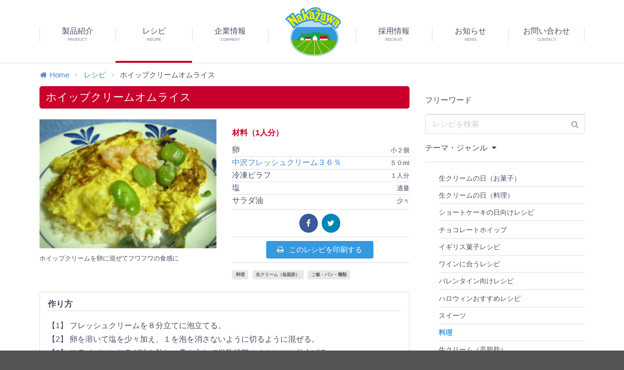

--- FILE ---
content_type: text/html; charset=UTF-8
request_url: https://www.nakazawa.co.jp/recipe/detail/1142
body_size: 35926
content:
<!--新サーバー--><!DOCTYPE html>
<!--[if lt IE 7 ]> <html class="nz no-js ie6 lt-ie9 lt-ie8 lt-ie7" lang="ja"> <![endif]-->
<!--[if IE 7 ]>    <html class="nz no-js ie7 lt-ie9 lt-ie8 "       lang="ja"> <![endif]-->
<!--[if IE 8 ]>    <html class="nz no-js ie8 lt-ie9 "              lang="ja"> <![endif]-->
<!--[if IE 9 ]>    <html class="nz no-js ie9"                      lang="ja"> <![endif]-->
<!--[if (gte IE 9)|!(IE)]><!--> <html class="no-js nz" lang="ja"> <!--<![endif]-->
<head>
   <meta charset="UTF-8" />
   <meta http-equiv="X-UA-Compatible" content="IE=edge">
   <meta name="viewport" content="width=device-width, initial-scale=1, minimum-scale=1 , user-scalable=no">
   <title>ホイップクリームオムライス - レシピ - NAKAZAWA 中沢グループ 「生クリームの美味しさをゆっくり、しっかり」</title>
   <meta name="description" content="ホイップクリームを卵に混ぜてフワフワの食感に 作り方:【1】 フレッシュクリームを８分立てに泡立てる。 
【2】 卵を溶いて塩を少々加え、１を泡を消さないように切るように混ぜる。 
【3】 フライパンにサラダ油を熱し、②を入れて半熟状態のオムレツに仕上げる。 
【4】 好みの冷凍ピラフを温めて皿に盛り、オムレツをのせる。 
【5】 トッピングに好みの湯で野菜を散らす。 

※付け合わせ：今回は空豆・海老を使用しました 
※ホイップしたクリームをオムレツに入れると、ふんわり仕上がり独特の食感が楽しめます。">
   <meta name="keywords"    content="中沢グループ,nakazawa,生クリーム,乳製品,中沢乳業,中沢フーズ、中沢建物,中沢情報,クロテッドクリーム,中沢　生クリーム,サワークリーム" />
   <meta name="copyright"   content="Copyright (c) 2016 NAKAZAWA All rights reserved.">

   
   <!-- favicon -->
   <link rel="shortcut icon" href="/favicon.ico">
   <link rel="icon" type="image/png" href="/favicon.ico">
      <meta name="msapplication-TileImage" content="">
   <meta name="msapplication-TileColor" content="#ffffff">
   <!-- OGP -->
   <meta property="og:title"     content="ホイップクリームオムライス - レシピ - NAKAZAWA 中沢グループ 「生クリームの美味しさをゆっくり、しっかり」">
   <meta property="og:type"      content="website">
   <meta property="og:url"       content="https://www.nakazawa.co.jp/recipe/detail/1142">
   <meta property="og:image"     content="https://www.nakazawa.co.jp/img/files/recipe/1/1/1142/image.jpg">
   <meta property="og:description" content="ホイップクリームを卵に混ぜてフワフワの食感に 作り方:【1】 フレッシュクリームを８分立てに泡立てる。 
【2】 卵を溶いて塩を少々加え、１を泡を消さないように切るように混ぜる。 
【3】 フライパンにサラダ油を熱し、②を入れて半熟状態のオムレツに仕上げる。 
【4】 好みの冷凍ピラフを温めて皿に盛り、オムレツをのせる。 
【5】 トッピングに好みの湯で野菜を散らす。 

※付け合わせ：今回は空豆・海老を使用しました 
※ホイップしたクリームをオムレツに入れると、ふんわり仕上がり独特の食感が楽しめます。">

      <meta property="og:site_name" content="NAKAZAWA">
   <meta property="og:locale"    content="en_US">
   <meta property="fb:admins"    content="">
   <meta property="fb:app_id"    content="719166331478611">
   <link rel="stylesheet" href="/dist/css/main.css?v=20251118125138">
   <link rel="stylesheet" href="/assets/js/libs/magnific-popup/magnific-popup.css">
      <link rel="stylesheet" href="https://maxcdn.bootstrapcdn.com/font-awesome/4.5.0/css/font-awesome.min.css">
   <link type="text/css" rel="stylesheet" media="all" href="/dist/semantic/semantic.css" />

   
               <script src="https://cdnjs.cloudflare.com/ajax/libs/modernizr/2.8.3/modernizr.min.js"></script>
   <script src="https://ajax.googleapis.com/ajax/libs/jquery/1.11.3/jquery.min.js"></script>

   <script type="text/javascript" src="/dist/semantic/semantic.js"></script>

   <script src="https://cdnjs.cloudflare.com/ajax/libs/jquery-easing/1.3/jquery.easing.min.js"></script>
   <script src="https://cdnjs.cloudflare.com/ajax/libs/velocity/1.2.3/velocity.min.js"></script>
   <script src="https://cdnjs.cloudflare.com/ajax/libs/device.js/0.2.7/device.min.js"></script>
   <script src="/assets/js/libs/jquery.ua.min.js"></script>
   <script src='/assets/js/libs/magnific-popup/jquery.magnific-popup.min.js'></script>
<!--
   <script src="/assets/js/libs/jquery.depend-1.1.7.min.js"></script>
    -->
   <script src="/assets/js/libs/jquery.browser.min.js"></script>




   <style>
      ::-webkit-input-placeholder{
         color:#666 !important;
      }

      ::-moz-placeholder{
         color:#666 !important;
      }

      :-ms-input-placeholder {
         color:#666 !important;
      }

   </style>
   <meta name="facebook-domain-verification" content="68bctxyijtt6oss0qpoyevb22aq20o" />
   <!-- Google tag (gtag.js) -->
<script async src="https://www.googletagmanager.com/gtag/js?id=UA-75746717-1"></script>
<script>
  window.dataLayer = window.dataLayer || [];
  function gtag(){dataLayer.push(arguments);}
  gtag('js', new Date());

  gtag('config', 'G-0NWBJVGXN6');
  gtag('config', 'UA-75746717-1');
</script></head>
<body id="page--recipe" class="page--inner">


   
   <div class="ui sidebar top" style="background-color: white;">

      <div class="nz-sp-menu">

         <div class="nz-sp-menu__head">

            <div class="nz-sp-menu__title">
               <a class="nz-sp-menu__title__hit" href="https://www.nakazawa.co.jp/"><img src="/images/common/brand-logo.png" alt="nakazawa"/></a>
            </div>
            <div class="nz-sp-menu__sp-nav-trigger">
               <a class="nz-sp-menu__sp-nav-trigger__hit" href="#">
                  <i class="remove icon"></i>
               </a>
            </div>
         </div>

         <nav class="nz-sp-menu__nav">
            <ul class="nz-sp-menu__nav__list">
               <li class="nz-sp-menu__nav__list__item">
                  <a class="nz-sp-menu__nav__list__item__hit" href="https://www.nakazawa.co.jp/product">製品紹介</a>
               </li>
               <li class="nz-sp-menu__nav__list__item">
                  <a class="nz-sp-menu__nav__list__item__hit" href="https://www.nakazawa.co.jp/recipe">レシピ</a>
               </li>
               <li class="nz-sp-menu__nav__list__item">
                  <a class="nz-sp-menu__nav__list__item__hit" href="https://www.nakazawa.co.jp/company">企業情報</a>
               </li>
               <li class="nz-sp-menu__nav__list__item">
                  <a class="nz-sp-menu__nav__list__item__hit" href="https://www.nakazawa.co.jp/recruit">採用情報</a>
               </li>
               <li class="nz-sp-menu__nav__list__item">
                  <a class="nz-sp-menu__nav__list__item__hit" href="https://www.nakazawa.co.jp/news">お知らせ</a>
               </li>
               <li class="nz-sp-menu__nav__list__item">
                  <a class="nz-sp-menu__nav__list__item__hit" href="https://www.nakazawa.co.jp/contact">お問い合わせ</a>
               </li>
            </ul>
                     </nav>

      </div>

   </div>

   <!-- ↓↓↓↓↓↓↓↓↓↓↓↓↓↓↓↓↓↓↓↓↓↓↓↓ pusher START ↓↓↓↓↓↓↓↓↓↓↓↓↓↓↓↓↓↓↓↓↓↓↓↓ -->
   <div class="pusher">



      


      <header class="nz-header">
         <div class="nz-header__inner ui container">
            <div class="nz-header__sp-nav-trigger">
               <a class="nz-header__sp-nav-trigger__hit" href="https://www.nakazawa.co.jp/">
                  <i class="sidebar icon"></i>
               </a>
            </div>

            <h1 class="nz-header__title">
               <a class="nz-header__title__hit" href="https://www.nakazawa.co.jp/"><img src="/images/common/brand-logo.png" alt="nakazawa"/></a>
            </h1>
            <nav class="nz-header__nav">
               <ul class="nz-header__nav__list">
                  <li class="nz-header__nav__list__item nz-header__nav__list__item--product">
                     <a href="https://www.nakazawa.co.jp/product" title="製品紹介" class="nz-header__nav__list__item__hit">
                        <span class="nz-header__nav__list__item__main">製品紹介</span>
                        <span class="nz-header__nav__list__item__sub">PRODUCT</span>
                     </a>
                  </li>
                  <li class="nz-header__nav__list__item nz-header__nav__list__item--is-active nz-header__nav__list__item--recipe">
                     <a href="https://www.nakazawa.co.jp/recipe" title="レシピ" class="nz-header__nav__list__item__hit">
                        <span class="nz-header__nav__list__item__main">レシピ</span>
                        <span class="nz-header__nav__list__item__sub">RECIPE</span>
                     </a>
                  </li>
                  <li class="nz-header__nav__list__item nz-header__nav__list__item--company">
                     <a href="https://www.nakazawa.co.jp/company" title="企業情報" class="nz-header__nav__list__item__hit">
                        <span class="nz-header__nav__list__item__main">企業情報</span>
                        <span class="nz-header__nav__list__item__sub">COMPANY</span>
                     </a>
                  </li>
                  <li class="nz-header__nav__list__item nz-header__nav__list__item--spacer"></li>
                  <li class="nz-header__nav__list__item nz-header__nav__list__item--recruit">
                     <a href="https://www.nakazawa.co.jp/recruit" title="採用情報" class="nz-header__nav__list__item__hit">
                        <span class="nz-header__nav__list__item__main">採用情報</span>
                        <span class="nz-header__nav__list__item__sub">RECRUIT</span>
                     </a>
                  </li>
                  <li class="nz-header__nav__list__item nz-header__nav__list__item--news">
                     <a href="https://www.nakazawa.co.jp/news" title="お知らせ" class="nz-header__nav__list__item__hit">
                        <span class="nz-header__nav__list__item__main">お知らせ</span>
                        <span class="nz-header__nav__list__item__sub">NEWS</span>
                     </a>
                  </li>
                  <li class="nz-header__nav__list__item nz-header__nav__list__item--contact">
                     <a href="https://www.nakazawa.co.jp/contact" title="お問い合わせ" class="nz-header__nav__list__item__hit">
                        <span class="nz-header__nav__list__item__main">お問い合わせ</span>
                        <span class="nz-header__nav__list__item__sub">CONTACT</span>
                     </a>
                  </li>
               </ul>
            </nav>

         </div>
      </header>









               <!-- ▼ breadcrumb -->
         <div class="ui container">
            <div class="nz-breadcrumb">
               <div class="ui small breadcrumb">

                  <a class="section" href="https://www.nakazawa.co.jp/"><i class="home icon"></i>Home</a>


                                       
                        
                           <i class="right angle icon divider"></i>
                           <a class="section" href="/recipe">レシピ</a>

                        

                                                            
                        <i class="right angle icon divider"></i>
                        <div class="active section">ホイップクリームオムライス</div>

                                       
               </div>
            </div>
         </div>
      <!-- △ breadcrumb -->
      <article>
   <div class="ui container">
      <div class="ui grid stackable">
         <div class="eleven wide column">


            <h1 class="nz-title-bar nz-title-bar--red">ホイップクリームオムライス</h1>

            <div class="ui two column stackable grid">
               <div class="column">

                                    <img src="https://www.nakazawa.co.jp/img/files/recipe/1/1/1142/image.jpg?20201109170153" width="100%" alt=""/>
                  
                  <div>
                     <p style="line-height: 1.4;">
                        <small>
                           ホイップクリームを卵に混ぜてフワフワの食感に                        </small>
                     </p>
                  </div>


               </div>
               <div class="column">


                  <section class="l-mt20">
                     <h1 class="ui red header tiny">材料（1人分）</h1>

                     <div class="ui middle aligned divided list">
                                                   <div class="item" style="font-size: 1rem;">
                              <div class="right floated content">
                                 <small>小２個</small>
                              </div>
                              <div class="content">
                                                                     卵　                                                               </div>
                           </div>
                                                   <div class="item" style="font-size: 1rem;">
                              <div class="right floated content">
                                 <small>５０ml</small>
                              </div>
                              <div class="content">
                                                                     <a href="/product/detail/1178">中沢フレッシュクリーム３６％　</a>
                                                               </div>
                           </div>
                                                   <div class="item" style="font-size: 1rem;">
                              <div class="right floated content">
                                 <small>１人分</small>
                              </div>
                              <div class="content">
                                                                     冷凍ピラフ　                                                               </div>
                           </div>
                                                   <div class="item" style="font-size: 1rem;">
                              <div class="right floated content">
                                 <small>適量</small>
                              </div>
                              <div class="content">
                                                                     塩　                                                               </div>
                           </div>
                                                   <div class="item" style="font-size: 1rem;">
                              <div class="right floated content">
                                 <small>少々</small>
                              </div>
                              <div class="content">
                                                                     サラダ油　                                                               </div>
                           </div>
                                             </div>
                  </section>

                  <hr>

                  <div class="ui one column stackable center aligned page grid">
                     <div class="column fourteen wide">
                        <a class="ui circular facebook icon button" href="http://www.facebook.com/share.php?u=https%3A%2F%2Fwww.nakazawa.co.jp%2Frecipe%2Fdetail%2F1142" onclick="window.open(this.href, 'FBwindow', 'width=650, height=450, menubar=no, toolbar=no, scrollbars=yes'); return false;">
                           <i class="facebook icon" style="opacity:1;"></i>
                        </a>
                        <a class="ui circular twitter icon button" href="http://twitter.com/share?&amp;url=https://www.nakazawa.co.jp/recipe/detail/1142&amp;text=%E7%94%9F%E3%82%AF%E3%83%AA%E3%83%BC%E3%83%A0%E3%81%AENAKAZAWA%E3%81%AE%E3%83%AC%E3%82%B7%E3%83%94 - %E3%83%9B%E3%82%A4%E3%83%83%E3%83%97%E3%82%AF%E3%83%AA%E3%83%BC%E3%83%A0%E3%82%AA%E3%83%A0%E3%83%A9%E3%82%A4%E3%82%B9" onclick="window.open(this.href, 'TWwindow', 'width=650, height=450, menubar=no, toolbar=no, scrollbars=yes'); return false;">
                           <i class="twitter icon" style="opacity:1;"></i>
                        </a>
                                             </div>
                  </div>
                  <hr>
               <div class="ui one column stackable center aligned grid">
                  <div class="column  wide">
                     <a class="ui button small blue" onclick="print();">
                        <i class="print icon"></i>
                        このレシピを印刷する
                     </a>
                  </div>
               </div>

                  <hr>

                  <div class="ui mini labels">
                                             <a class="ui label " href="/recipe/?c=recipr_for_cooking">料理</a>
                                             <a class="ui label " href="/recipe/?c=recipe_for_lowfat">生クリーム（低脂肪）</a>
                                             <a class="ui label " href="/recipe/?c=recipe_for_maindish">ご飯・パン・麺類</a>
                                       </div>

                  





               </div>
            </div>
                                                                        <section class="l-mt20 l-mb50">
               <div class="ui segment">
                  <h2 class="ui dividing header small">作り方</h2>
                  【1】 フレッシュクリームを８分立てに泡立てる。 <br />
【2】 卵を溶いて塩を少々加え、１を泡を消さないように切るように混ぜる。 <br />
【3】 フライパンにサラダ油を熱し、②を入れて半熟状態のオムレツに仕上げる。 <br />
【4】 好みの冷凍ピラフを温めて皿に盛り、オムレツをのせる。 <br />
【5】 トッピングに好みの湯で野菜を散らす。 <br />
<br />
※付け合わせ：今回は空豆・海老を使用しました <br />
※ホイップしたクリームをオムレツに入れると、ふんわり仕上がり独特の食感が楽しめます。
                                 </div>
            </section>

         </div>

         <div class="five wide column">
            <div class="nz-side-menu">
               <div class="ui vertical accordion fluid text menu">


   <form class="ui form" action="/recipe/">
      <div class=" wide field">
         <div class="item">フリーワード</div>
         <div class="ui fluid category search">
            <div class="ui icon input">
               <input class="prompt" type="text" placeholder="レシピを検索" name="q" value="" onchange="this.form.submit()">
               <i class="search icon"></i>
            </div>
         </div>
      </div>
   </form>
   <div class="item">テーマ・ジャンル <i class="caret down icon active"></i></div>
   <div class="item">
      <div class="content menu active">
                     <a class="item " href="/recipe/?c=recipe_for_creamsday_sweets">生クリームの日（お菓子）</a>
                     <a class="item " href="/recipe/?c=recipe_for_creamsday_cook">生クリームの日（料理）</a>
                     <a class="item " href="/recipe/?c=recipr_for_shortcakeday">ショートケーキの日向けレシピ</a>
                     <a class="item " href="/recipe/?c=recipe_for_chocolatewhip">チョコレートホイップ</a>
                     <a class="item " href="/recipe/?c=recipe_for_englishcake">イギリス菓子レシピ</a>
                     <a class="item " href="/recipe/?c=recipe_for_wine">ワインに合うレシピ</a>
                     <a class="item " href="/recipe/?c=recipe_for_valentine2021">バレンタイン向けレシピ</a>
                     <a class="item " href="/recipe/?c=recipr_for_halloween">ハロウィンおすすめレシピ</a>
                     <a class="item " href="/recipe/?c=recipe_for_sweets">スイーツ</a>
                     <a class="item active" href="/recipe/?c=recipr_for_cooking">料理</a>
                     <a class="item " href="/recipe/?c=recipe_for_highfat">生クリーム（高脂肪）</a>
                     <a class="item active" href="/recipe/?c=recipe_for_lowfat">生クリーム（低脂肪）</a>
                     <a class="item " href="/recipe/?c=recipe_for_sourcream">サワークリーム</a>
                     <a class="item " href="/recipe/?c=recipe_for_clotted">中沢クロテッド</a>
                     <a class="item " href="/recipe/?c=recipe_for_yogourt">ヨーグルト</a>
                     <a class="item " href="/recipe/?c=recipe_for_others">その他乳製品</a>
                     <a class="item " href="/recipe/?c=recipe_for_cheese">チーズ類</a>
                     <a class="item " href="/recipe/?c=recipe_for_easy">簡単レシピ</a>
                     <a class="item " href="/recipe/?c=recipr_for_package">パッケージ掲載</a>
                     <a class="item " href="/recipe/?c=recipe_for_eco">ECOレシピ</a>
                     <a class="item " href="/recipe/?c=recipe_for_single">一パック使いきり</a>
                     <a class="item " href="/recipe/?c=recipe_for_movie">動画付きレシピ</a>
                     <a class="item active" href="/recipe/?c=recipe_for_maindish">ご飯・パン・麺類</a>
                     <a class="item " href="/recipe/?c=recipe_for_sidedish">メインのおかず</a>
                     <a class="item " href="/recipe/?c=recipe_for_appetizer">サブのおかず・オードブル・おつまみ</a>
                     <a class="item " href="/recipe/?c=recipe_for_soup">スープ・汁</a>
                     <a class="item " href="/recipe/?c=recipe_for_baked">焼き菓子</a>
                     <a class="item " href="/recipe/?c=recipe_for_confectionary">生菓子・冷菓</a>
                     <a class="item " href="/recipe/?c=recipe_for_drink">ドリンク</a>
                     <a class="item " href="/recipe/?c=recipe_for_chocolate">その他（チョコレート・キャラメル等）</a>
                     <a class="item " href="/recipe/?c=recipe_for_nofire">火を使わないレシピ</a>
                     <a class="item " href="/recipe/?c=recipe_for_xmas">クリスマス向け</a>
                     <a class="item " href="/recipe/?c=recipe_for_homerestaurant">おうちレストランレシピ</a>
                     <a class="item " href="/recipe/?c=recipe_for_seasonal1">季節のレシピ春夏秋冬</a>
                     <a class="item " href="/recipe/?c=recipe_for_seasonal2">季節のレシピお正月</a>
                     <a class="item " href="/recipe/?c=recipe_for_homecafe">おうちカフェレシピ</a>
         
      </div>
   </div>


</div>


<!-- ▼ bnr -->
<!-- △ bnr -->
            </div>
         </div>

      </div>
   </div>
</article>




<!-- <hr class="l-mt50 l-mb50"> -->





      <div class="nz-footer__visual">
         <img src="/images/common/footer-base.svg" alt="" />
         <div class="nz-footer__visual__cow nz-footer__visual__cow--1">
            <img src="/images/common/cow-1.svg" alt="" />
         </div>
         <div class="nz-footer__visual__cow nz-footer__visual__cow--2">
            <img src="/images/common/cow-2.svg" alt="" />
         </div>
         <div class="nz-footer__visual__btn-pagetop">
            <a href="#pagetop">
               <img src="/images/common/btn-pagetop.svg" alt="" />
            </a>
         </div>
      </div>

      <footer class="nz-footer">
         <div class="ui container">
            <div class="ui grid stackable">
               <div class="four wide column">
                  <div class="nz-footer__head">

                     <div class="nz-footer__logo">
                        <a class="" href="https://www.nakazawa.co.jp/"><img src="/images/common/brand-logo.png" alt="nakazawa"/></a>
                     </div>
                                       </div>

               </div>
               <div class="twelve wide column">


                  <div class="ui three column doubling grid nz-footer__nav">

                     <div class="column nz-footer__nav__item">
                        <div class="nz-footer__nav__item__head">
                           <div class="nz-footer__nav__item__head__title">
                              <a href="https://www.nakazawa.co.jp/product">
                                 <i class="arrow circle right icon"></i> 製品紹介
                              </a>
                           </div>
                        </div>
                        <div class="nz-footer__nav__item__body">
                           <div class="nz-footer__nav__item__body__list">
                              <div class="nz-footer__nav__item__body__list__item">
                                 <a href="https://www.nakazawa.co.jp/product"><i class="angle right icon"></i>製品一覧</a>
                              </div>
                              <div class="nz-footer__nav__item__body__list__item">
                                 <a href="https://www.nakazawa.co.jp/product/?c=products_for_homeuse"><i class="angle right icon"></i>ご家庭向け製品</a>
                              </div>
                              <div class="nz-footer__nav__item__body__list__item">
                                 <a href="https://www.nakazawa.co.jp/product/?c=products_for_professional"><i class="angle right icon"></i>業務用製品</a>
                              </div>
                              <div class="nz-footer__nav__item__body__list__item">
                                 <a href="https://www.nakazawa.co.jp/product/nakazawa-history"><i class="angle right icon"></i>NAKAZAWA製品の歴史</a>
                              </div>
                              <div class="nz-footer__nav__item__body__list__item">
                                 <a href="https://www.nakazawa.co.jp/product/about-cream"><i class="angle right icon"></i>クリームについて</a>
                              </div>
                           </div>
                        </div>
                     </div>
                     <div class="column nz-footer__nav__item">
                        <div class="nz-footer__nav__item__head">
                           <div class="nz-footer__nav__item__head__title">
                              <a href="https://www.nakazawa.co.jp/recipe">
                                 <i class="arrow circle right icon"></i> レシピ
                              </a>
                           </div>
                        </div>
                        <div class="nz-footer__nav__item__body">
                           <div class="nz-footer__nav__item__body__list">
                                                               <div class="nz-footer__nav__item__body__list__item">
                                    <a href="https://www.nakazawa.co.jp/recipe/?c=recipe_for_creamsday_sweets"><i class="angle right icon"></i>生クリームの日（お菓子）</a>
                                 </div>
                                                               <div class="nz-footer__nav__item__body__list__item">
                                    <a href="https://www.nakazawa.co.jp/recipe/?c=recipe_for_creamsday_cook"><i class="angle right icon"></i>生クリームの日（料理）</a>
                                 </div>
                                                               <div class="nz-footer__nav__item__body__list__item">
                                    <a href="https://www.nakazawa.co.jp/recipe/?c=recipr_for_shortcakeday"><i class="angle right icon"></i>ショートケーキの日向けレシピ</a>
                                 </div>
                                                               <div class="nz-footer__nav__item__body__list__item">
                                    <a href="https://www.nakazawa.co.jp/recipe/?c=recipe_for_chocolatewhip"><i class="angle right icon"></i>チョコレートホイップ</a>
                                 </div>
                                                               <div class="nz-footer__nav__item__body__list__item">
                                    <a href="https://www.nakazawa.co.jp/recipe/?c=recipe_for_englishcake"><i class="angle right icon"></i>イギリス菓子レシピ</a>
                                 </div>
                                                               <div class="nz-footer__nav__item__body__list__item">
                                    <a href="https://www.nakazawa.co.jp/recipe/?c=recipe_for_wine"><i class="angle right icon"></i>ワインに合うレシピ</a>
                                 </div>
                                                            <div class=""><a href="https://www.nakazawa.co.jp/recipe"><small><i class="angle right icon"></i>レシピ一覧へ</small></a></div>
                           </div>
                        </div>
                     </div>
                     <div class="column nz-footer__nav__item">
                        <div class="nz-footer__nav__item__head">
                           <div class="nz-footer__nav__item__head__title">
                              <a href="https://www.nakazawa.co.jp/company">
                                 <i class="arrow circle right icon"></i> 企業情報
                              </a>
                           </div>
                        </div>
                        <div class="nz-footer__nav__item__body">
                           <div class="nz-footer__nav__item__body__list">
                              <div class="nz-footer__nav__item__body__list__item">
                                 <a href="https://www.nakazawa.co.jp/company/about"><i class="angle right icon"></i>グループ概要</a>
                              </div>
                              <div class="nz-footer__nav__item__body__list__item">
                                 <a href="https://www.nakazawa.co.jp/company/history"><i class="angle right icon"></i>沿革</a>
                              </div>
                              <div class="nz-footer__nav__item__body__list__item">
                                 <a href="https://www.nakazawa.co.jp/company/about#groups"><i class="angle right icon"></i>グループ会社紹介</a>
                              </div>
                                                             <div class="nz-footer__nav__item__body__list__item">
                                 <a href="https://www.nakazawa.co.jp/company/philosophy"><i class="angle right icon"></i>企業理念・経営理念・行動規範</a>
                              </div>
                           </div>
                        </div>
                     </div>
                     <div class="column nz-footer__nav__item">
                        <div class="nz-footer__nav__item__head">
                           <div class="nz-footer__nav__item__head__title">
                              <a href="https://www.nakazawa.co.jp/recruit">
                                 <i class="arrow circle right icon"></i> 採用情報
                              </a>
                           </div>
                        </div>
                        <div class="nz-footer__nav__item__body">
                           <div class="nz-footer__nav__item__body__list">
                                                          <div class="nz-footer__nav__item__body__list__item">
                                 <a href="https://www.nakazawa.co.jp/recruit/job-description"><i class="angle right icon"></i>中沢グループの仕事紹介</a>
                              </div>
                           </div>
                        </div>
                     </div>
                                          <div class="column nz-footer__nav__item">
                        <div class="nz-footer__nav__item__head">
                           <div class="nz-footer__nav__item__head__title">
                              <a href="https://www.nakazawa.co.jp/privacypolicy">
                                 <i class="arrow circle right icon"></i> 個人情報保護方針
                              </a>
                           </div>
                        </div>
                        <div class="nz-footer__nav__item__body">
                           <div class="nz-footer__nav__item__body__list">
                              <div class="nz-footer__nav__item__body__list__item">
                                 <a href="https://www.nakazawa.co.jp/privacypolicy"><i class="angle right icon"></i>個人情報保護方針</a>
                              </div>
                           </div>
                        </div>
                     </div>
                     <div class="column nz-footer__nav__item">
                        <div class="nz-footer__nav__item__head">
                           <div class="nz-footer__nav__item__head__title">
                              <a href="https://www.nakazawa.co.jp/contact">
                                 <i class="arrow circle right icon"></i> お問い合わせ
                              </a>
                           </div>
                        </div>
                        <div class="nz-footer__nav__item__body">
                           <div class="nz-footer__nav__item__body__list">
                              <div class="nz-footer__nav__item__body__list__item">
                                 <a href="https://www.nakazawa.co.jp/contact"><i class="angle right icon"></i>お問い合わせ</a>
                              </div>
                              <div class="nz-footer__nav__item__body__list__item">
                                 <a href="https://www.nakazawa.co.jp/contact/faq"><i class="angle right icon"></i>FAQ</a>
                              </div>
                              <div class="nz-footer__nav__item__body__list__item">
                                 <a href="/news/entry/1092"><i class="angle right icon"></i>閲覧環境</a>
                              </div>
                           </div>
                        </div>
                     </div>


                  </div>


               </div>
            </div>

            <hr class="nz-grass l-mt30" />
            <div class="nz-footer__copyright">
               <p><small>Copyright (c) 2016 NAKAZAWA All rights reserved.</small></p>
            </div>
         </div>
      </footer>



   </div>
   <!-- ↑↑↑↑↑↑↑↑↑↑↑↑↑↑↑↑↑↑↑↑↑↑↑↑ pusher E N D ↑↑↑↑↑↑↑↑↑↑↑↑↑↑↑↑↑↑↑↑↑↑↑↑ -->

   <!--[if lt IE 9]>
      <script src="/assets/js/libs/respond.min.js"></script>
      <script src="/assets/js/libs/rem.min.js"></script>
   <![endif]-->

   <!--[if lte IE 8]>
      <script src="/assets/js/libs/selectivizr-min.js"></script>
   <![endif]-->

            
   <script type="text/javascript" src="/dist/js/main.min.js"></script>

</body>
</html>


--- FILE ---
content_type: text/css
request_url: https://www.nakazawa.co.jp/dist/css/main.css?v=20251118125138
body_size: 135102
content:
@charset "UTF-8";
/*---  Colors  ---*/
/*-------------------
      Borders
--------------------*/
.pc {
  display: block !important; }

.sp {
  display: none !important; }

@media screen and (max-width: 768px) {
  .sp {
    display: block !important; }
  .pc {
    display: none !important; } }

/*
   http://codepen.io/awesomephant/pen/mAxHz
   ex
   .my-thing {
      @include long-shadow($type: text, $color: indigo, $length: 50, $fadeout: false, $skew: true, $direction: right);
   }
*/
/* easy hover */
/* fix to disable green android border */
[class^='nz'] {
  margin: 0;
  padding: 0;
  border: 0;
  font-size: 100%;
  font: inherit;
  vertical-align: baseline;
  -webkit-margin-before: 0px;
  -webkit-margin-after: 0px;
  -webkit-margin-start: 0px;
  -webkit-margin-end: 0px;
  -webkit-padding-start: 0px;
  list-style: none;
  box-sizing: border-box;
  font-family: 'Noto Sans Japanese', Verdana, '游ゴシック', YuGothic, 'ヒラギノ角ゴ W3', 'Hiragino Kaku Gothic', 'メイリオ', Meiryo, sans-serif; }
  [class^='nz']::before, [class^='nz']::after {
    box-sizing: border-box; }

body,
html {
  font-family: 'Noto Sans Japanese', Verdana, '游ゴシック', YuGothic, 'ヒラギノ角ゴ W3', 'Hiragino Kaku Gothic', 'メイリオ', Meiryo, sans-serif; }

/* Chrome, Safari */
input::-webkit-input-placeholder {
  color: #cccccc !important; }

/* Firefox */
input::-moz-placeholder {
  color: #cccccc !important; }

/* Firefox 18以前 */
input:-moz-placeholder {
  color: #cccccc !important; }

/* IE */
input:-ms-input-placeholder {
  color: #cccccc !important; }

img {
  -ms-interpolation-mode: bicubic; }

map area {
  border: none;
  outline: none; }

img[usemap] {
  max-width: 100%;
  height: auto; }

/*


   どうしてもな状況場合にのみ使用してください。
   ここが増えると大変です。


*/
.nz .ui.segment,
.nz .ui.segments {
  box-shadow: none; }

.nz .ui.button {
  font-weight: 400 !important; }

.nz .ui.table tbody tr th {
  background-color: #f9fafb;
  padding: 0.6875em 0.6875em;
  border-top: 1px solid rgba(34, 36, 38, 0.1); }

.nz .ui.table tbody tr:first-child th {
  border-top: none; }

.nz .ui.header {
  font-weight: 5conta00; }

.nz .ui.one.column.stackable.grid .column.nz-kill-unique-colum-contact-bottom {
  margin-top: -1em !important;
  padding-top: 0 !important;
  padding-bottom: 0 !important; }

.nz .ui.two.column.stackable.grid .column.nz-kill-unique-colum-recruit-bottom {
  margin-top: -1em !important;
  padding-top: 0 !important;
  padding-bottom: 0 !important; }

.nz .spink {
  background: #F09199 !important; }

/*
   jquery plugin等の のヘルパーcss等 （上書きの可能性があるためこちらへ）
*/
.nz-header {
  height: 70px;
  position: relative;
  z-index: 100;
  border-bottom: 1px solid rgba(34, 36, 38, 0.15);
  margin-bottom: 1em; }
  @media screen and (min-width: 768px) {
    .nz-header {
      height: 130px; } }
  .nz-header__inner {
    height: 100%; }
  .nz-header__title {
    height: 100%;
    width: 120px;
    position: absolute;
    top: 0;
    left: 50%;
    margin: 0;
    padding: 0;
    margin-left: -60px;
    text-align: center;
    z-index: 105; }
    .nz-header__title__hit {
      height: 100%;
      display: block;
      padding: 5px 0;
      transition: all 0.3s ease; }
      @media screen and (min-width: 768px) {
        .nz-header__title__hit {
          padding: 15px 0; } }
      @media screen and (min-width: 1200px) {
        .nz-header__title__hit {
          padding: 10px 0; } }
      .nz-header__title__hit img {
        height: 100%;
        width: auto; }
      .nz-header__title__hit:hover {
        -ms-transform: scale(1.05);
        transform: scale(1.05); }
  .nz-header__nav {
    text-align: center;
    height: 100%;
    z-index: 101;
    display: none; }
    @media screen and (min-width: 768px) {
      .nz-header__nav {
        display: block; } }
    .nz-header__nav__list {
      font-size: 0;
      margin: 0;
      height: 100%;
      list-style-type: none; }
      .nz-header__nav__list__item {
        font-size: 1rem;
        width: 14%;
        height: 100%;
        display: inline-block;
        vertical-align: middle;
        position: relative;
        font-size: 0.8rem; }
        @media screen and (min-width: 992px) {
          .nz-header__nav__list__item {
            font-size: 0.9rem; } }
        @media screen and (min-width: 1200px) {
          .nz-header__nav__list__item {
            font-size: 1rem; } }
        .nz-header__nav__list__item::before {
          content: "";
          width: 1px;
          background-color: rgba(34, 36, 38, 0.15);
          height: 30px;
          position: absolute;
          top: 56px;
          left: 0; }
        .nz-header__nav__list__item:last-child::after {
          content: "";
          width: 1px;
          background-color: rgba(34, 36, 38, 0.15);
          height: 30px;
          position: absolute;
          top: 56px;
          right: 0; }
        .nz-header__nav__list__item--is-active {
          border-bottom: 4px solid #3499DF; }
        .nz-header__nav__list__item--spacer {
          width: 16%; }
        .nz-header__nav__list__item__hit {
          color: #444C63;
          height: 100%;
          display: block;
          text-align: center;
          padding-top: 50px;
          transition: color 0.3s ease; }
          .nz-header__nav__list__item__hit:hover {
            color: #3499DF; }
        .nz-header__nav__list__item__main {
          font-weight: 500;
          display: block; }
        .nz-header__nav__list__item__sub {
          font-weight: 600;
          font-size: 0.5rem;
          display: block;
          color: rgba(68, 76, 99, 0.5);
          line-height: 1; }
        .nz-header__nav__list__item--recipe .nz-header__nav__list__item__hit:hover {
          color: #C9002C; }
        .nz-header__nav__list__item--recruit .nz-header__nav__list__item__hit:hover {
          color: #84C541; }
  .nz-header__sp-nav-trigger {
    height: 100%;
    position: absolute;
    top: 0;
    right: 0;
    width: 70px;
    text-align: center; }
    @media screen and (min-width: 768px) {
      .nz-header__sp-nav-trigger {
        display: none; } }
    .nz-header__sp-nav-trigger__hit {
      font-size: 1.5rem;
      line-height: 70px;
      color: rgba(68, 76, 99, 0.5); }

.nz-header__nav__list__item.nz-header__nav__list__item--is-active.nz-header__nav__list__item--recipe {
  border-color: #C9002C; }

.nz-header__nav__list__item.nz-header__nav__list__item--is-active.nz-header__nav__list__item--recruit {
  border-color: #84C541; }

.nz-sp-menu__head {
  height: 70px;
  position: relative; }

.nz-sp-menu__title {
  height: 100%;
  width: 120px;
  position: absolute;
  top: 0;
  left: 50%;
  margin: 0;
  padding: 0;
  margin-left: -60px;
  text-align: center;
  z-index: 105; }
  .nz-sp-menu__title__hit {
    height: 100%;
    display: block;
    padding: 5px 0;
    transition: all 0.3s ease; }
    .nz-sp-menu__title__hit img {
      height: 100%;
      width: auto; }
    .nz-sp-menu__title__hit:hover {
      -ms-transform: scale(1.05);
      transform: scale(1.05); }

.nz-sp-menu__sp-nav-trigger {
  height: 100%;
  position: absolute;
  top: 0;
  right: 0;
  width: 70px;
  text-align: center; }
  .nz-sp-menu__sp-nav-trigger__hit {
    font-size: 1.5rem;
    line-height: 70px;
    color: rgba(68, 76, 99, 0.5); }

.nz-sp-menu__nav__list {
  text-align: center;
  font-size: 0; }
  .nz-sp-menu__nav__list__item {
    display: inline-block;
    width: 100%;
    border-bottom: 1px solid rgba(34, 36, 38, 0.15);
    font-size: 1rem; }
    .nz-sp-menu__nav__list__item__hit {
      padding: 1em;
      display: block;
      color: #444C63; }
  .nz-sp-menu__nav__list--small .nz-sp-menu__nav__list__item {
    font-size: 0.8rem;
    width: 50%; }
    .nz-sp-menu__nav__list--small .nz-sp-menu__nav__list__item:nth-child(2n+1) {
      border-right: 1px solid rgba(34, 36, 38, 0.15); }

.nz-footer {
  margin-top: -5px;
  z-index: 90;
  background-color: #84C541;
  position: relative;
  color: white; }
  .nz-footer a {
    color: white; }
    .nz-footer a:hover {
      color: rgba(255, 255, 255, 0.8); }
  .nz-footer__visual {
    background: white;
    padding-top: 50px;
    position: relative; }
    .nz-footer__visual img {
      vertical-align: bottom;
      width: 140%;
      margin-left: -20%; }
      @media screen and (min-width: 768px) {
        .nz-footer__visual img {
          width: 120%;
          margin-left: -10%; } }
    .nz-footer__visual__cow {
      position: absolute;
      width: 5%;
      max-width: 50px; }
      .nz-footer__visual__cow img {
        width: 100%; }
      .nz-footer__visual__cow--1 {
        top: 30%;
        left: 10%; }
      .nz-footer__visual__cow--2 {
        top: 40%;
        left: 50%; }
    .nz-footer__visual__btn-pagetop {
      position: absolute;
      z-index: 100;
      width: 10%;
      min-width: 60px;
      max-width: 80px;
      right: 5%;
      bottom: -50px; }
      @media screen and (min-width: 768px) {
        .nz-footer__visual__btn-pagetop {
          bottom: 10px;
          right: 10%; } }
      .nz-footer__visual__btn-pagetop a img {
        width: 100%; }
  .nz-footer__copyright {
    font-size: 0.9em;
    padding: 2em 2em 5em;
    text-align: center; }
  .nz-footer__head {
    text-align: center; }
    @media screen and (min-width: 768px) {
      .nz-footer__head {
        text-align: left; } }
  .nz-footer__logo a {
    display: block; }
    .nz-footer__logo a img {
      width: 100%;
      max-width: 150px; }
  .nz-footer__sub-nav {
    font-size: 0.8rem; }
    .nz-footer__sub-nav__list__item__hit {
      padding: 0.5em 0;
      display: block; }
  .nz-footer__nav__item__head {
    border-bottom: 2px solid rgba(255, 255, 255, 0.2);
    padding-bottom: 0.5em; }
    .nz-footer__nav__item__head__title {
      font-size: 1.1rem; }
  .nz-footer__nav__item__body {
    padding-bottom: 1em; }
    .nz-footer__nav__item__body__list__item {
      font-size: 0.8rem;
      line-height: 1.5em;
      padding: 0.3em 0;
      border-bottom: 1px dashed rgba(255, 255, 255, 0.2); }

.nz-max-container {
  margin-left: 0em;
  margin-right: 0em; }
  @media screen and (min-width: 768px) {
    .nz-max-container {
      margin-left: 1em;
      margin-right: 1em; } }
  @media screen and (min-width: 1200px) {
    .nz-max-container {
      margin-left: 2em;
      margin-right: 2em; } }

.nz-cms-body {
  font-size: 1.1rem;
  line-height: 1.6;
  text-align: justify;
  /* headline */
  /* table */ }
  .nz-cms-body img {
    max-width: 100%; }
  .nz-cms-body a {
    text-decoration: underline;
    position: relative;
    font-weight: bold;
    transition: all 0.3s ease; }
    .nz-cms-body a:hover {
      text-decoration: none; }
  .nz-cms-body h1 {
    font-size: 1.3em;
    font-weight: bold;
    margin-bottom: 0.5em;
    margin-top: 1.5em; }
  .nz-cms-body h2 {
    font-size: 1.2em;
    font-weight: bold;
    margin-bottom: 0.5em;
    margin-top: 1.5em; }
  .nz-cms-body h3 {
    font-size: 1.15em;
    font-weight: bold;
    margin-bottom: 0.5em;
    margin-top: 1.5em; }
  .nz-cms-body h4 {
    font-size: 1.1em;
    font-weight: bold;
    margin-bottom: 0.5em;
    margin-top: 1.5em; }
  .nz-cms-body h5 {
    font-size: 1.05em;
    font-weight: bold;
    margin-bottom: 0.5em;
    margin-top: 1.5em; }
  .nz-cms-body h6 {
    font-size: 1em;
    font-weight: bold;
    margin-bottom: 0.5em;
    margin-top: 1.5em; }
  .nz-cms-body p {
    font-size: 1em;
    line-height: 1.9;
    margin-bottom: 0.5em;
    margin-top: 1.5em; }
  .nz-cms-body small {
    font-size: 0.8em; }
  .nz-cms-body strong {
    font-weight: bold; }
  .nz-cms-body table {
    border: 1px solid rgba(34, 36, 38, 0.15);
    margin-bottom: 1.5em;
    width: 100%; }
    .nz-cms-body table caption {
      font-weight: bold; }
    .nz-cms-body table th {
      background: #dddddd;
      /* Old browsers */
      font-size: 10px; }
    .nz-cms-body table td {
      font-size: 12px; }
    .nz-cms-body table td,
    .nz-cms-body table th {
      border: 1px solid rgba(34, 36, 38, 0.15);
      padding: 6.66667px 10px;
      vertical-align: middle;
      line-height: 1.5; }
  .nz-cms-body ul {
    margin-bottom: 1.5em; }
    .nz-cms-body ul li {
      list-style-type: disc;
      margin-left: 2em; }
  .nz-cms-body ol {
    margin-bottom: 1.5em; }
    .nz-cms-body ol li {
      list-style-type: decimal;
      margin-left: 2em; }
  .nz-cms-body dl dd {
    padding: 0 1em 1em 1em; }
  .nz-cms-body hr {
    display: block;
    height: 0px;
    margin: 7px 0;
    border: none;
    border-top: 1px solid rgba(34, 36, 38, 0.15); }
  .nz-cms-body * html hr {
    /* for -IE6 */
    margin: 0; }
  .nz-cms-body *:first-child + html hr {
    /* for IE7 */
    margin: 0; }
  .nz-cms-body blockquote {
    background-color: #f2f2f2;
    padding: 1em;
    border-radius: 2px;
    font-style: italic;
    font-size: 0.9em; }
  .nz-cms-body figure {
    margin: 1em 0;
    background-color: #f2f2f2;
    padding: 1em;
    text-align: center; }
    .nz-cms-body figure img {
      max-width: 100%; }
    .nz-cms-body figure figcaption {
      margin: 1em;
      font-size: 10rem; }
  .nz-cms-body img {
    border-radius: 3px; }

.nz-main-title {
  background-color: #3499DF;
  border-radius: 5px;
  color: white;
  overflow: hidden;
  margin: 0 0 1em 0; }
  @media screen and (min-width: 768px) {
    .nz-main-title {
      margin: 0 0 2em 0; } }
  .nz-main-title--brown {
    background-color: #A6673B; }
  .nz-main-title--green {
    background-color: #84C541; }
  .nz-main-title--black {
    background-color: #000000; }
  .nz-main-title--red {
    background-color: #C9002C; }
  .nz-main-title img {
    width: 100%;
    vertical-align: bottom; }
  .nz-main-title__inner {
    text-align: center;
    width: 100%; }
    .nz-main-title__inner a {
      color: white; }
      .nz-main-title__inner a:hover {
        color: white; }
  .nz-main-title__title__group {
    padding: 1em 0; }
  .nz-main-title__title__main {
    font-size: 1.6em; }
  .nz-main-title__title__sub {
    font-size: 0.7em;
    color: rgba(255, 255, 255, 0.5);
    margin-top: 1em;
    line-height: 1; }
  .nz-main-title__pic {
    width: 100%; }
  .nz-main-title--no-pic {
    margin-bottom: 0; }
    .nz-main-title--no-pic .nz-main-title__title__group {
      padding: 1em 0; }
      @media screen and (min-width: 320px) {
        .nz-main-title--no-pic .nz-main-title__title__group {
          padding: 2em 0; } }
      @media screen and (min-width: 768px) {
        .nz-main-title--no-pic .nz-main-title__title__group {
          padding: 3em 0; } }
  @media screen and (min-width: 992px) {
    .nz-main-title__inner {
      text-align: center;
      width: 100%;
      display: table; }
    .nz-main-title__title {
      display: table-cell;
      vertical-align: middle; }
      .nz-main-title__title__group {
        vertical-align: middle;
        padding: 3em 0; }
      .nz-main-title__title__main {
        font-size: 1.8em; }
      .nz-main-title__title__sub {
        font-size: 0.8em; }
    .nz-main-title__pic {
      display: table-cell;
      vertical-align: top;
      width: 600px; } }
  @media screen and (min-width: 1200px) {
    .nz-main-title__pic {
      width: 734px; } }

.nz-title-bar {
  font-size: 1.4rem;
  color: white;
  background-color: #3499DF;
  border-radius: 5px;
  padding: 0.4em 0.6em;
  margin-bottom: 1em; }
  .nz-title-bar--green {
    background-color: #84C541; }
  .nz-title-bar--black {
    background-color: #000000; }
  .nz-title-bar--red {
    background-color: #C9002C; }
  .nz-title-bar--brown {
    background-color: #A6673B; }
  .nz-title-bar--teal {
    background-color: #1FAEAF; }
  .nz-title-bar--olive {
    background-color: #8AC004; }
  .nz-title-bar--yellow {
    background-color: #BA8908; }

.nz-section-title {
  text-align: center;
  margin: 1em 0; }
  .nz-section-title__main {
    font-size: 1.6em; }
  .nz-section-title__sub {
    font-size: 0.8em;
    opacity: 0.6; }
  .nz-section-title--white {
    color: white; }
  .nz-section-title--green {
    color: #84C541; }
  .nz-section-title--blue {
    color: #3499DF; }
  .nz-section-title--yellow {
    color: #F8BE40; }
  .nz-section-title--red {
    color: #C9002C; }

hr {
  outline: none;
  border: none;
  border-top: 1px solid rgba(34, 36, 38, 0.15); }

.nz-grass {
  border: none;
  background: url(../../images/common/grass.png) center 0 repeat-x;
  height: 9px; }

.nz-side-menu {
  margin-top: 4em; }
  @media screen and (min-width: 768px) {
    .nz-side-menu {
      margin-top: 0; } }
  .nz-side-menu .ui.vertical.text.menu .item,
  .nz-side-menu .ui.vertical.text.menu .header.item {
    margin: 0;
    padding: 1em 0;
    line-height: 1.6;
    border-bottom: 1px solid rgba(34, 36, 38, 0.15);
    color: #444C63; }
    .nz-side-menu .ui.vertical.text.menu .item .item,
    .nz-side-menu .ui.vertical.text.menu .header.item .item {
      border-bottom: 1px solid rgba(34, 36, 38, 0.15) !important; }
      .nz-side-menu .ui.vertical.text.menu .item .item:last-child,
      .nz-side-menu .ui.vertical.text.menu .header.item .item:last-child {
        border-bottom: none !important; }
    .nz-side-menu .ui.vertical.text.menu .item:hover,
    .nz-side-menu .ui.vertical.text.menu .header.item:hover {
      color: rgba(68, 76, 99, 0.6); }
    .nz-side-menu .ui.vertical.text.menu .item.active,
    .nz-side-menu .ui.vertical.text.menu .header.item.active {
      font-weight: bold;
      color: #3499DF !important; }
    .nz-side-menu .ui.vertical.text.menu .item .title,
    .nz-side-menu .ui.vertical.text.menu .header.item .title {
      line-height: 1.6; }
    .nz-side-menu .ui.vertical.text.menu .item .content.menu .item,
    .nz-side-menu .ui.vertical.text.menu .header.item .content.menu .item {
      border-bottom: none;
      margin-left: 2em;
      line-height: 1.6; }
      .nz-side-menu .ui.vertical.text.menu .item .content.menu .item:hover,
      .nz-side-menu .ui.vertical.text.menu .header.item .content.menu .item:hover {
        color: rgba(68, 76, 99, 0.6); }
  .nz-side-menu--only-show-def {
    display: none; }
    @media screen and (min-width: 768px) {
      .nz-side-menu--only-show-def {
        display: block; } }
  .nz-side-menu--only-show-ipn {
    display: block;
    border-top: 1px solid rgba(34, 36, 38, 0.15); }
    @media screen and (min-width: 768px) {
      .nz-side-menu--only-show-ipn {
        margin-top: 0;
        display: none; } }
  .nz-side-menu--green .ui.vertical.text.menu .item.active, .nz-side-menu--green .ui.vertical.text.menu .header.item.active {
    color: #84C541 !important; }
  .nz-side-menu--red .ui.vertical.text.menu .item.active, .nz-side-menu--red .ui.vertical.text.menu .header.item.active {
    color: #C9002C !important; }

.nz-photo-menu__item {
  color: #444C63; }
  .nz-photo-menu__item__pic {
    border-radius: 4px;
    overflow: hidden;
    margin-bottom: 0.5em; }
    .nz-photo-menu__item__pic img {
      width: 100%;
      vertical-align: bottom; }
  .nz-photo-menu__item__title {
    font-size: 1.1rem;
    font-weight: 600; }
    .nz-photo-menu__item__title .icon {
      color: #3499DF; }
  .nz-photo-menu__item__text {
    font-size: 0.8rem;
    margin-bottom: 1em;
    opacity: .9; }

.nz-photo-menu--green .nz-photo-menu__item__title .icon {
  color: #84C541; }

.nz-photo-menu--red .nz-photo-menu__item__title .icon {
  color: #C9002C; }

.nz-side-bnr {
  margin: 1em 0; }
  .nz-side-bnr__item {
    margin-bottom: 1em; }
    .nz-side-bnr__item__hit {
      display: block; }
      .nz-side-bnr__item__hit img {
        width: 100%;
        border-radius: 3px; }
      .nz-side-bnr__item__hit:hover {
        opacity: .75; }

@media screen and (max-width: 768px) {
  .nz-table-basic tbody tr {
    padding-top: 0 !important;
    padding-bottom: 0 !important; } }

.nz-table-basic tbody tr th {
  width: 30%; }
  @media screen and (max-width: 768px) {
    .nz-table-basic tbody tr th {
      font-size: 0.8em; } }

.nz-grey-section {
  border-radius: 6px;
  margin: 1em auto;
  border: 1px solid rgba(34, 36, 38, 0.15);
  line-height: 1.6;
  background-color: #fafafa; }
  .nz-grey-section__head {
    padding: 10px;
    border-bottom: 1px solid rgba(34, 36, 38, 0.15);
    font-weight: 500; }
  .nz-grey-section__body {
    padding: 20px 10px;
    font-size: 0.8em; }

.nz-info-tel {
  font-size: 1.6rem;
  font-weight: bold;
  line-height: 1; }
  .nz-info-tel img {
    vertical-align: baseline;
    width: auto;
    height: 0.8em;
    padding: 0 0.2em; }

.nz-note-section {
  margin: 1em auto;
  font-size: 0.9rem;
  line-height: 1.6; }
  .nz-note-section__header {
    font-size: 1em;
    font-weight: 500; }
  .nz-note-section__text {
    font-size: 0.8em;
    color: rgba(68, 76, 99, 0.6);
    font-weight: 400; }
    .nz-note-section__text.-large {
      font-size: 1.2em; }

.nz-loading {
  z-index: 9999;
  position: fixed;
  top: 0;
  left: 0;
  width: 100%;
  height: 100%;
  background-color: white; }
  .nz-loading__inner {
    width: 100%;
    height: 100%;
    animation: motion-spin 5s linear 0s infinite; }

@keyframes motion-spin {
  0% {
    -ms-transform: rotate(0deg);
    transform: rotate(0deg); }
  100% {
    -ms-transform: rotate(-360deg);
    transform: rotate(-360deg); } }

.loading * {
  display: none; }

.dots-loader:not(:required) {
  opacity: 1;
  overflow: hidden;
  position: absolute;
  left: 50%;
  top: 50%;
  margin-left: 0px;
  margin-top: -4px;
  text-indent: -9999px;
  display: inline-block;
  width: 4px;
  height: 4px;
  background: transparent;
  border-radius: 100%;
  box-shadow: #3499DF -14px -14px 0 7px, #F8BE40 14px -14px 0 7px, #84C541 14px 14px 0 7px, #C9002C -14px 14px 0 7px;
  animation: dots-loader 3s infinite ease-in-out;
  -ms-transform-origin: 50% 50%;
      transform-origin: 50% 50%;
  -ms-transform: scale(1);
      transform: scale(1);
  transition: .3s all; }

@keyframes dots-loader {
  0% {
    box-shadow: #3499DF -14px -14px 0 7px, #F8BE40 14px -14px 0 7px, #84C541 14px 14px 0 7px, #C9002C -14px 14px 0 7px; }
  8.33% {
    box-shadow: #3499DF 14px -14px 0 7px, #F8BE40 14px -14px 0 7px, #84C541 14px 14px 0 7px, #C9002C -14px 14px 0 7px; }
  16.67% {
    box-shadow: #3499DF 14px 14px 0 7px, #F8BE40 14px 14px 0 7px, #84C541 14px 14px 0 7px, #C9002C -14px 14px 0 7px; }
  25% {
    box-shadow: #3499DF -14px 14px 0 7px, #F8BE40 -14px 14px 0 7px, #84C541 -14px 14px 0 7px, #C9002C -14px 14px 0 7px; }
  33.33% {
    box-shadow: #3499DF -14px -14px 0 7px, #F8BE40 -14px 14px 0 7px, #84C541 -14px -14px 0 7px, #C9002C -14px -14px 0 7px; }
  41.67% {
    box-shadow: #3499DF 14px -14px 0 7px, #F8BE40 -14px 14px 0 7px, #84C541 -14px -14px 0 7px, #C9002C 14px -14px 0 7px; }
  50% {
    box-shadow: #3499DF 14px 14px 0 7px, #F8BE40 -14px 14px 0 7px, #84C541 -14px -14px 0 7px, #C9002C 14px -14px 0 7px; }
  58.33% {
    box-shadow: #3499DF -14px 14px 0 7px, #F8BE40 -14px 14px 0 7px, #84C541 -14px -14px 0 7px, #C9002C 14px -14px 0 7px; }
  66.67% {
    box-shadow: #3499DF -14px -14px 0 7px, #F8BE40 -14px -14px 0 7px, #84C541 -14px -14px 0 7px, #C9002C 14px -14px 0 7px; }
  75% {
    box-shadow: #3499DF 14px -14px 0 7px, #F8BE40 14px -14px 0 7px, #84C541 14px -14px 0 7px, #C9002C 14px -14px 0 7px; }
  83.33% {
    box-shadow: #3499DF 14px 14px 0 7px, #F8BE40 14px -14px 0 7px, #84C541 14px 14px 0 7px, #C9002C 14px 14px 0 7px; }
  91.67% {
    box-shadow: #3499DF -14px 14px 0 7px, #F8BE40 14px -14px 0 7px, #84C541 14px 14px 0 7px, #C9002C -14px 14px 0 7px; }
  100% {
    box-shadow: #3499DF -14px -14px 0 7px, #F8BE40 14px -14px 0 7px, #84C541 14px 14px 0 7px, #C9002C -14px 14px 0 7px; } }

.loaded .dots-loader {
  opacity: 0;
  z-index: -1;
  pointer-events: none;
  -ms-transform: scale(0);
      transform: scale(0); }

div.modal {
  position: absolute;
  z-index: 9999;
  top: 30%;
  left: 50%;
  width: 410px;
  height: auto;
  margin-left: -205px;
  padding: 0;
  text-align: center; }

.sp div.modal {
  width: 310px;
  margin-left: -155px; }

div.modal .pr_box {
  width: 430px;
  height: auto;
  box-shadow: 10px 10px 10px rgba(0, 0, 0, 0.4);
  padding: 10px;
  background: #FFFFFF; }

.sp div.modal .pr_box {
  width: 330px; }

.pr_box img:hover {
  filter: alpha(opacity=50);
  -webkit-opacity: 0.50;
  -moz-opacity: 0.50;
  -ms-opacity: 0.50;
  -o-opacity: 0.50;
  opacity: 0.50; }

.close_modal {
  width: 100px;
  height: 30px;
  margin: 10px auto;
  border-radius: 5px;
  /*グラデーション*/
  background: #6db3f2;
  /* Old browsers */
  /* FF3.6+ */
  /* Chrome,Safari4+ */
  /* Chrome10+,Safari5.1+ */
  /* Opera 11.10+ */
  /* IE10+ */
  background: linear-gradient(to bottom, #6db3f2 0%, #54a3ee 50%, #3690f0 51%, #1e69de 100%);
  /* W3C */
  filter: progid:DXImageTransform.Microsoft.gradient( startColorstr='#6db3f2', endColorstr='#1e69de',GradientType=0 );
  /* IE6-9 */ }

.close_modal a {
  display: block;
  width: 100px;
  height: 30px;
  border-radius: 5px;
  font-weight: bold;
  color: #ffffff;
  line-height: 30px;
  text-decoration: none;
  font-size: 16px;
  /*グラデーション*/
  background: #6db3f2;
  /* Old browsers */
  /* FF3.6+ */
  /* Chrome,Safari4+ */
  /* Chrome10+,Safari5.1+ */
  /* Opera 11.10+ */
  /* IE10+ */
  background: linear-gradient(to bottom, #6db3f2 0%, #54a3ee 50%, #3690f0 51%, #1e69de 100%);
  /* W3C */
  filter: progid:DXImageTransform.Microsoft.gradient( startColorstr='#6db3f2', endColorstr='#1e69de',GradientType=0 );
  /* IE6-9 */ }

.close_modal a:hover {
  /*グラデーション*/
  background: #ebf1f6;
  /* Old browsers */
  /* FF3.6+ */
  /* Chrome,Safari4+ */
  /* Chrome10+,Safari5.1+ */
  /* Opera 11.10+ */
  /* IE10+ */
  background: linear-gradient(to bottom, #ebf1f6 0%, #abd3ee 50%, #89c3eb 51%, #d5ebfb 100%);
  /* W3C */
  filter: progid:DXImageTransform.Microsoft.gradient( startColorstr='#ebf1f6', endColorstr='#d5ebfb',GradientType=0 );
  /* IE6-9 */ }

/*
   memo : 2016/03/25

      animaは２つのクラス付与のタイミングから逆算してtransitionさせています。
      main.js参照ください

      .page--is-ready & {pai
      }
      .page--is-loaded & {
      }


*/
.ie11 .nz-main-visual,
.ie11 .nz-main-visual * {
  transition: all 0s ease; }

.nz-main-visual {
  background-color: #114569;
  color: white;
  position: relative;
  z-index: 80;
  overflow: hidden;
  height: 100vh;
  min-height: 500px; }
  .nz-main-visual .bnr__campaign {
    width: 100%;
    margin: 0 auto;
    text-align: center; }
    .nz-main-visual .bnr__campaign__left {
      z-index: 10000;
      position: absolute;
      text-align: center;
      left: 0%;
      top: 0;
      width: 100%;
      text-align: center;
      margin-left: auto;
      margin-right: auto; }
      @media screen and (max-width: 768px) {
        .nz-main-visual .bnr__campaign__left {
          width: 100%;
          left: 0; } }
      .nz-main-visual .bnr__campaign__left a {
        box-sizing: border-box;
        display: block;
        padding: 10px;
        border: 5px solid #ffff99;
        background: #fff;
        font-weight: bold;
        color: #cc0000; }
        @media screen and (max-width: 768px) {
          .nz-main-visual .bnr__campaign__left a {
            width: 100%; } }
    .nz-main-visual .bnr__campaign__top {
      z-index: 10000;
      position: absolute;
      text-align: center;
      left: 1%;
      bottom: 7%; }
      .nz-main-visual .bnr__campaign__top img {
        width: 300px; }
      .nz-main-visual .bnr__campaign__top.-large img {
        width: 400px !important; }
    .nz-main-visual .bnr__campaign__top2 {
      z-index: 10000;
      position: absolute;
      text-align: center;
      left: 1%;
      bottom: 27%; }
      .nz-main-visual .bnr__campaign__top2 img {
        width: 300px; }
    .nz-main-visual .bnr__campaign__right {
      z-index: 10000;
      position: absolute;
      text-align: center;
      right: 1%;
      bottom: 7%; }
      .nz-main-visual .bnr__campaign__right img {
        width: 350px; }
    .nz-main-visual .bnr__campaign__right1 {
      z-index: 10000;
      position: absolute;
      text-align: center;
      right: 1%;
      bottom: 27%; }
      .nz-main-visual .bnr__campaign__right1 img {
        width: 300px; }
    .nz-main-visual .bnr__campaign__right2 {
      z-index: 10000;
      position: absolute;
      text-align: center;
      right: 1%;
      bottom: 7%; }
      .nz-main-visual .bnr__campaign__right2 img {
        width: 300px; }
  .nz-main-visual .bnr__notice {
    width: 100%;
    margin: 0 auto;
    text-align: center; }
    .nz-main-visual .bnr__notice__top {
      width: 100%;
      display: block;
      z-index: 10000;
      position: absolute;
      text-align: center;
      left: 0;
      top: 0;
      background: #ffc;
      padding: 10px 0 10px;
      border: 2px solid #cc0000;
      font-weight: bold;
      color: #cc0000; }
      .nz-main-visual .bnr__notice__top img {
        width: 460px; }
  @media screen and (min-width: 768px) {
    .nz-main-visual {
      height: 100vh;
      min-height: 900px;
      max-height: 900px;
      padding-top: 30px; } }
  .nz-main-visual__bg {
    position: absolute;
    z-index: 79;
    bottom: 0;
    left: 0;
    width: 100%;
    height: 100vw;
    min-height: 100vh;
    height: 100%;
    min-height: 100vh;
    opacity: 0; }
    .nz-main-visual__bg.-top202301 {
      aspect-ratio: 2000 / 1333;
      height: 100%;
      min-height: 100%; }
    @media screen and (min-width: 768px) {
      .nz-main-visual__bg {
        transition: transform 7s cubic-bezier(0.21, 0.75, 0.51, 0.99), opacity 2s cubic-bezier(0.21, 0.75, 0.51, 0.99);
        -ms-transform: translateY(0);
        transform: translateY(0); } }
    .page--is-ready .nz-main-visual__bg {
      -ms-transform: translateY(0);
      transform: translateY(0);
      opacity: 1; }
    .nz-main-visual__bg img {
      width: 100%; }
    .nz-main-visual__bg__pic {
      width: 100%;
      height: 100%;
      background-size: cover;
      background-position: center bottom;
      background-repeat: no-repeat;
      background-image: url(/images/top/top-sky.jpg); }
      .nz-main-visual__bg__pic.-hloween {
        background-image: url(/images/top/top-hloween.jpg); }
        @media screen and (max-width: 599px) {
          .nz-main-visual__bg__pic.-hloween {
            background-image: url(/images/top/top-hloween.jpg); } }
      .nz-main-visual__bg__pic.-hloween2 {
        background-image: url(/images/top/top-hloween-2.jpg); }
        @media screen and (max-width: 599px) {
          .nz-main-visual__bg__pic.-hloween2 {
            background-image: url(/images/top/top-hloween-2.jpg); } }
      .nz-main-visual__bg__pic.-hloween3 {
        background-image: url(/images/top/top-hloween-3.jpg); }
        @media screen and (max-width: 599px) {
          .nz-main-visual__bg__pic.-hloween3 {
            background-image: url(/images/top/top-hloween-3.jpg); } }
      .nz-main-visual__bg__pic.-newyear2021 {
        background-image: url(/images/top/top-2021.jpg); }
        @media screen and (max-width: 599px) {
          .nz-main-visual__bg__pic.-newyear2021 {
            background-image: url(/images/top/top-2021.jpg); } }
      .nz-main-visual__bg__pic.-newyear2023 {
        background-image: url(/images/top/top-2023.png);
        background-position: center top; }
        @media screen and (max-width: 599px) {
          .nz-main-visual__bg__pic.-newyear2023 {
            background-image: url(/images/top/top-2023-sp.png);
            background-size: contain;
            background-position-y: top;
            background-color: #67ba60; } }
      .nz-main-visual__bg__pic.-top202501 {
        background-image: url(/images/top/top-202501.jpg);
        background-position: center center; }
        @media screen and (max-width: 599px) {
          .nz-main-visual__bg__pic.-top202501 {
            background-image: url(/images/top/top-202501-sp.jpg);
            background-size: cover;
            background-position-y: top;
            background-color: #67ba60; } }
      .nz-main-visual__bg__pic.-top202502 {
        background-image: url(/images/top/top-202502.jpg);
        background-position: center center; }
        @media screen and (max-width: 599px) {
          .nz-main-visual__bg__pic.-top202502 {
            background-image: url(/images/top/top-202502-sp.jpg);
            background-size: cover;
            background-position-y: top;
            background-color: #67ba60; } }
      .nz-main-visual__bg__pic.-top202503 {
        background-image: url(/images/top/top-202503.jpg);
        background-position: center center; }
        @media screen and (max-width: 599px) {
          .nz-main-visual__bg__pic.-top202503 {
            background-image: url(/images/top/top-202503-sp.jpg);
            background-size: cover;
            background-position-y: top;
            background-color: #67ba60; } }
      .nz-main-visual__bg__pic.-top202504 {
        background-image: url(/images/top/top-202504.jpg);
        background-position: center center; }
        @media screen and (max-width: 599px) {
          .nz-main-visual__bg__pic.-top202504 {
            background-image: url(/images/top/top-202504-sp.jpg);
            background-size: cover;
            background-position-y: top;
            background-color: #67ba60; } }
      .nz-main-visual__bg__pic.-top202505 {
        background-image: url(/images/top/top-202505.jpg);
        background-position: center center; }
        @media screen and (max-width: 599px) {
          .nz-main-visual__bg__pic.-top202505 {
            background-image: url(/images/top/top-202505-sp.jpg);
            background-size: cover;
            background-position-y: top;
            background-color: #67ba60; } }
      .nz-main-visual__bg__pic.-top202506 {
        background-image: url(/images/top/top-202506.jpg);
        background-position: center center; }
        @media screen and (max-width: 599px) {
          .nz-main-visual__bg__pic.-top202506 {
            background-image: url(/images/top/top-202506-sp.jpg);
            background-size: cover;
            background-position-y: top;
            background-color: #67ba60; } }
      .nz-main-visual__bg__pic.-top202507 {
        background-image: url(/images/top/top-202507.jpg);
        background-position: center center; }
        @media screen and (max-width: 599px) {
          .nz-main-visual__bg__pic.-top202507 {
            background-image: url(/images/top/top-202507-sp.jpg);
            background-size: cover;
            background-position-y: top;
            background-color: #67ba60; } }
      .nz-main-visual__bg__pic.-top202508 {
        background-image: url(/images/top/top-202508.jpg);
        background-position: center center; }
        @media screen and (max-width: 599px) {
          .nz-main-visual__bg__pic.-top202508 {
            background-image: url(/images/top/top-202508-sp.jpg);
            background-size: cover;
            background-position-y: top;
            background-color: #67ba60; } }
      .nz-main-visual__bg__pic.-top202509 {
        background-image: url(/images/top/top-202509.jpg);
        background-position: center center; }
        @media screen and (max-width: 599px) {
          .nz-main-visual__bg__pic.-top202509 {
            background-image: url(/images/top/top-202509-sp.jpg);
            background-size: cover;
            background-position-y: top;
            background-color: #67ba60; } }
      .nz-main-visual__bg__pic.-top202509-creamsday {
        background-image: url(/images/top/top-202509-creamsday.jpg);
        background-position: center center; }
        @media screen and (max-width: 599px) {
          .nz-main-visual__bg__pic.-top202509-creamsday {
            background-image: url(/images/top/top-202509-sp.jpg);
            background-size: cover;
            background-position-y: top;
            background-color: #67ba60; } }
      .nz-main-visual__bg__pic.-top202510 {
        background-image: url(/images/top/top-202510.jpg);
        background-position: center center; }
        @media screen and (max-width: 599px) {
          .nz-main-visual__bg__pic.-top202510 {
            background-image: url(/images/top/top-202510-sp.jpg);
            background-size: cover;
            background-position-y: top;
            background-color: #67ba60; } }
      .nz-main-visual__bg__pic.-top202511 {
        background-image: url(/images/top/top-202511.jpg);
        background-position: center center; }
        @media screen and (max-width: 599px) {
          .nz-main-visual__bg__pic.-top202511 {
            background-image: url(/images/top/top-202511-sp.jpg);
            background-size: cover;
            background-position-y: top;
            background-color: #67ba60; } }
      .nz-main-visual__bg__pic.-top202512 {
        background-image: url(/images/top/top-202512.jpg);
        background-position: center center; }
        @media screen and (max-width: 599px) {
          .nz-main-visual__bg__pic.-top202512 {
            background-image: url(/images/top/top-202512-sp.jpg);
            background-size: cover;
            background-position-y: top;
            background-color: #67ba60; } }
      .nz-main-visual__bg__pic.-top202401 {
        background-image: url(/images/top/top-202401.jpg);
        background-position: top center; }
        @media screen and (max-width: 599px) {
          .nz-main-visual__bg__pic.-top202401 {
            background-image: url(/images/top/top-202401-sp.jpg);
            background-size: cover;
            background-position-y: top;
            background-color: #67ba60; } }
      .nz-main-visual__bg__pic.-top202402 {
        background-image: url(/images/top/top-202402.jpg);
        background-position: center center; }
        @media screen and (max-width: 599px) {
          .nz-main-visual__bg__pic.-top202402 {
            background-image: url(/images/top/top-202402-sp.jpg);
            background-size: cover;
            background-position-y: top;
            background-color: #67ba60; } }
      .nz-main-visual__bg__pic.-top202403 {
        background-image: url(/images/top/top-202403.jpg);
        background-position: center center; }
        @media screen and (max-width: 599px) {
          .nz-main-visual__bg__pic.-top202403 {
            background-image: url(/images/top/top-202403-sp.jpg);
            background-size: cover;
            background-position-y: top;
            background-color: #67ba60; } }
      .nz-main-visual__bg__pic.-top202404 {
        background-image: url(/images/top/top-202404.jpg);
        background-position: center center; }
        @media screen and (max-width: 599px) {
          .nz-main-visual__bg__pic.-top202404 {
            background-image: url(/images/top/top-202404-sp.jpg);
            background-size: cover;
            background-position-y: top;
            background-color: #67ba60; } }
      .nz-main-visual__bg__pic.-top202405 {
        background-image: url(/images/top/top-202405.jpg);
        background-position: center center; }
        @media screen and (max-width: 599px) {
          .nz-main-visual__bg__pic.-top202405 {
            background-image: url(/images/top/top-202405-sp.jpg);
            background-size: cover;
            background-position-y: top;
            background-color: #67ba60; } }
      .nz-main-visual__bg__pic.-top202406 {
        background-image: url(/images/top/top-202406.jpg);
        background-position: center center; }
        @media screen and (max-width: 599px) {
          .nz-main-visual__bg__pic.-top202406 {
            background-image: url(/images/top/top-202406-sp.jpg);
            background-size: cover;
            background-position-y: top;
            background-color: #67ba60; } }
      .nz-main-visual__bg__pic.-top202407 {
        background-image: url(/images/top/top-202407.jpg);
        background-position: center center; }
        @media screen and (max-width: 599px) {
          .nz-main-visual__bg__pic.-top202407 {
            background-image: url(/images/top/top-202407-sp.jpg);
            background-size: cover;
            background-position-y: top;
            background-color: #67ba60; } }
      .nz-main-visual__bg__pic.-top202408 {
        background-image: url(/images/top/top-202408.jpg);
        background-position: center center; }
        @media screen and (max-width: 599px) {
          .nz-main-visual__bg__pic.-top202408 {
            background-image: url(/images/top/top-202408-sp.jpg);
            background-size: cover;
            background-position-y: top;
            background-color: #67ba60; } }
      .nz-main-visual__bg__pic.-top202409 {
        background-image: url(/images/top/top-202409.jpg);
        background-position: center center; }
        @media screen and (max-width: 599px) {
          .nz-main-visual__bg__pic.-top202409 {
            background-image: url(/images/top/top-202409-sp.jpg);
            background-size: cover;
            background-position-y: top;
            background-color: #67ba60; } }
      .nz-main-visual__bg__pic.-top202410 {
        background-image: url(/images/top/top-202410.jpg);
        background-position: center center; }
        @media screen and (max-width: 599px) {
          .nz-main-visual__bg__pic.-top202410 {
            background-image: url(/images/top/top-202410-sp.jpg);
            background-size: cover;
            background-position-y: top;
            background-color: #67ba60; } }
      .nz-main-visual__bg__pic.-top202411 {
        background-image: url(/images/top/top-202411.jpg);
        background-position: center center; }
        @media screen and (max-width: 599px) {
          .nz-main-visual__bg__pic.-top202411 {
            background-image: url(/images/top/top-202411-sp.jpg);
            background-size: cover;
            background-position-y: top;
            background-color: #67ba60; } }
      .nz-main-visual__bg__pic.-top202412 {
        background-image: url(/images/top/top-202412.jpg);
        background-position: center center; }
        @media screen and (max-width: 599px) {
          .nz-main-visual__bg__pic.-top202412 {
            background-image: url(/images/top/top-202412-sp.jpg);
            background-size: cover;
            background-position-y: top;
            background-color: #67ba60; } }
      .nz-main-visual__bg__pic.-xmas2020 {
        background-image: url(/images/top/top-xmas2020.jpg); }
        @media screen and (max-width: 599px) {
          .nz-main-visual__bg__pic.-xmas2020 {
            background-image: url(/images/top/top-xmas2020.jpg); } }
      .nz-main-visual__bg__pic.-xmas2019 {
        background-image: url(/images/top/top-xmas2019.jpg); }
        @media screen and (max-width: 599px) {
          .nz-main-visual__bg__pic.-xmas2019 {
            background-image: url(/images/top/top-xmas2019.jpg); } }
      .nz-main-visual__bg__pic.-xmas2019-2 {
        background-image: url(/images/top/top-xmas2019-2.jpg); }
        @media screen and (max-width: 599px) {
          .nz-main-visual__bg__pic.-xmas2019-2 {
            background-image: url(/images/top/top-xmas2019-2.jpg); } }
      .nz-main-visual__bg__pic.-valentine2022 {
        background-image: url(/images/top/top-2022valentine.jpg); }
        @media screen and (max-width: 599px) {
          .nz-main-visual__bg__pic.-valentine2022 {
            background-image: url(/images/top/top-2022valentine.jpg); } }
      .nz-main-visual__bg__pic.-valentine2022-2 {
        background-image: url(/images/top/top-2022valentine-2.jpg); }
        @media screen and (max-width: 599px) {
          .nz-main-visual__bg__pic.-valentine2022-2 {
            background-image: url(/images/top/top-2022valentine-2.jpg); } }
      .nz-main-visual__bg__pic.-valentine2022-3 {
        background-image: url(/images/top/top-2022valentine-3.jpg); }
        @media screen and (max-width: 599px) {
          .nz-main-visual__bg__pic.-valentine2022-3 {
            background-image: url(/images/top/top-2022valentine-3.jpg); } }
      .nz-main-visual__bg__pic.-valentine2022-4 {
        background-image: url(/images/top/top-2022valentine-4.jpg); }
        @media screen and (max-width: 599px) {
          .nz-main-visual__bg__pic.-valentine2022-4 {
            background-image: url(/images/top/top-2022valentine-4.jpg); } }
      .nz-main-visual__bg__pic.-creamsday2022 {
        background-image: url(/images/top/nakazawa-top-sky-creamsday2022.jpg); }
      .nz-main-visual__bg__pic.-summer2022 {
        background-image: url(/images/top/nakazawa-top-sky-summer2022.jpg); }
      .nz-main-visual__bg__pic.-summer2022-2 {
        background-image: url(/images/top/nakazawa-top-sky-summer2022-2.jpg); }
      .nz-main-visual__bg__pic.-summer2022-3 {
        background-image: url(/images/top/nakazawa-top-sky-summer2022-3.jpg); }
      .nz-main-visual__bg__pic.-valentine {
        background-image: url(/images/top/top-valentine2019.jpg); }
        @media screen and (max-width: 599px) {
          .nz-main-visual__bg__pic.-valentine {
            background-image: url(/images/top/top-valentine2019-sp.jpg); } }
      .nz-main-visual__bg__pic.-newyear {
        background-image: url(/images/top/top-sky-newyear2019.jpg); }
        @media screen and (max-width: 992px) {
          .nz-main-visual__bg__pic.-newyear {
            background-image: url(/images/top/top-sky-newyear2019-mid.jpg); } }
        @media screen and (max-width: 599px) {
          .nz-main-visual__bg__pic.-newyear {
            background-image: url(/images/top/top-sky-newyear2019-sp.jpg); } }
      .nz-main-visual__bg__pic.-creamsday2021 {
        background-image: url(/images/top/nakazawa-top-sky-creamsday2021.jpg); }
        @media screen and (max-width: 599px) {
          .nz-main-visual__bg__pic.-creamsday2021 {
            background-image: url(/images/top/nakazawa-top-sky-creamsday2021-sp.jpg); } }
      .nz-main-visual__bg__pic.-halloween2021 {
        background-image: url(/images/top/top-halloween2021-1.jpg); }
        @media screen and (max-width: 599px) {
          .nz-main-visual__bg__pic.-halloween2021 {
            background-image: url(/images/top/top-halloween2021-1.jpg); } }
      .nz-main-visual__bg__pic.-halloween2021_2 {
        background-image: url(/images/top/top-halloween2021-2.jpg); }
        @media screen and (max-width: 599px) {
          .nz-main-visual__bg__pic.-halloween2021_2 {
            background-image: url(/images/top/top-halloween2021-2.jpg); } }
      .nz-main-visual__bg__pic.-halloween2021_3 {
        background-image: url(/images/top/top-halloween2021-3.jpg); }
        @media screen and (max-width: 599px) {
          .nz-main-visual__bg__pic.-halloween2021_3 {
            background-image: url(/images/top/top-halloween2021-3.jpg); } }
      .nz-main-visual__bg__pic.-halloween2022 {
        background-image: url(/images/top/top-halloween2022-1.jpg); }
        @media screen and (max-width: 599px) {
          .nz-main-visual__bg__pic.-halloween2022 {
            background-image: url(/images/top/top-halloween2022-1.jpg); } }
      .nz-main-visual__bg__pic.-halloween2022_2 {
        background-image: url(/images/top/top-halloween2022-2.jpg); }
        @media screen and (max-width: 599px) {
          .nz-main-visual__bg__pic.-halloween2022_2 {
            background-image: url(/images/top/top-halloween2022-2.jpg); } }
      .nz-main-visual__bg__pic.-halloween2022_3 {
        background-image: url(/images/top/top-halloween2022-3.jpg); }
        @media screen and (max-width: 599px) {
          .nz-main-visual__bg__pic.-halloween2022_3 {
            background-image: url(/images/top/top-halloween2022-3.jpg); } }
      .nz-main-visual__bg__pic.-halloween2022_4 {
        background-image: url(/images/top/top-halloween2022-4.jpg); }
        @media screen and (max-width: 599px) {
          .nz-main-visual__bg__pic.-halloween2022_4 {
            background-image: url(/images/top/top-halloween2022-4.jpg); } }
      .nz-main-visual__bg__pic.-xmas2022 {
        background-image: url(/images/top/top-xmas2022.jpg); }
        @media screen and (max-width: 599px) {
          .nz-main-visual__bg__pic.-xmas2022 {
            background-image: url(/images/top/top-xmas2022.jpg); } }
      .nz-main-visual__bg__pic.-xmas2022_2 {
        background-image: url(/images/top/top-xmas2022-2.jpg); }
        @media screen and (max-width: 599px) {
          .nz-main-visual__bg__pic.-xmas2022_2 {
            background-image: url(/images/top/top-xmas2022-2.jpg); } }
      .nz-main-visual__bg__pic.-xmas2022_3 {
        background-image: url(/images/top/top-xmas2022-3.jpg); }
        @media screen and (max-width: 599px) {
          .nz-main-visual__bg__pic.-xmas2022_3 {
            background-image: url(/images/top/top-xmas2022-3.jpg); } }
      .nz-main-visual__bg__pic.-xmas2022_4 {
        background-image: url(/images/top/top-xmas2022-4.jpg); }
        @media screen and (max-width: 599px) {
          .nz-main-visual__bg__pic.-xmas2022_4 {
            background-image: url(/images/top/top-xmas2022-4.jpg); } }
      .nz-main-visual__bg__pic.-xmas2022_5 {
        background-image: url(/images/top/top-xmas2022-5.jpg); }
        @media screen and (max-width: 599px) {
          .nz-main-visual__bg__pic.-xmas2022_5 {
            background-image: url(/images/top/top-xmas2022-5.jpg); } }
      .nz-main-visual__bg__pic.-xmas2021 {
        background-image: url(/images/top/top-xmas2021-1.jpg); }
        @media screen and (max-width: 599px) {
          .nz-main-visual__bg__pic.-xmas2021 {
            background-image: url(/images/top/top-xmas2021-1.jpg); } }
      .nz-main-visual__bg__pic.-xmas2021_2 {
        background-image: url(/images/top/top-xmas2021-2.jpg); }
        @media screen and (max-width: 599px) {
          .nz-main-visual__bg__pic.-xmas2021_2 {
            background-image: url(/images/top/top-xmas2021-2.jpg); } }
      .nz-main-visual__bg__pic.-xmas2021_3 {
        background-image: url(/images/top/top-xmas2021-3.jpg); }
        @media screen and (max-width: 599px) {
          .nz-main-visual__bg__pic.-xmas2021_3 {
            background-image: url(/images/top/top-xmas2021-3.jpg); } }
      .nz-main-visual__bg__pic.-newyear2025 {
        background-image: url(/images/top/newyear-2025-1.jpg);
        background-position: top center; }
        @media screen and (max-width: 599px) {
          .nz-main-visual__bg__pic.-newyear2025 {
            background-image: url(/images/top/newyear-2025-1-sp.jpg);
            background-size: contain;
            background-position-y: top;
            background-color: #67ba60; } }
      .nz-main-visual__bg__pic.-newyear2025_2 {
        background-image: url(/images/top/newyear-2025-2.jpg);
        background-position: top center; }
        @media screen and (max-width: 599px) {
          .nz-main-visual__bg__pic.-newyear2025_2 {
            background-image: url(/images/top/newyear-2025-2-sp.jpg);
            background-size: contain;
            background-position-y: top;
            background-color: #67ba60; } }
      .nz-main-visual__bg__pic.-newyear2025_3 {
        background-image: url(/images/top/newyear-2025-3.jpg);
        background-position: top center; }
        @media screen and (max-width: 599px) {
          .nz-main-visual__bg__pic.-newyear2025_3 {
            background-image: url(/images/top/newyear-2025-3-sp.jpg);
            background-size: cover;
            background-position-y: top;
            background-color: #67ba60; } }
      .nz-main-visual__bg__pic.-newyear2025_4 {
        background-image: url(/images/top/newyear-2025-4.jpg);
        background-position: top center; }
        @media screen and (max-width: 599px) {
          .nz-main-visual__bg__pic.-newyear2025_4 {
            background-image: url(/images/top/newyear-2025-4-sp.jpg);
            background-size: contain;
            background-position-y: top;
            background-color: #67ba60; } }
  .nz-main-visual__content {
    position: relative;
    z-index: 81; }
    .nz-main-visual__content__inner {
      text-align: center;
      margin: auto;
      padding-top: 18vh;
      width: 50%;
      min-width: 300px; }
      @media screen and (min-width: 768px) {
        .nz-main-visual__content__inner {
          padding-top: 10vh;
          width: 45%; } }
      @media screen and (min-width: 992px) {
        .nz-main-visual__content__inner {
          padding-top: 20vh;
          width: 40%;
          max-width: 500px; } }
    .nz-main-visual__content__logo {
      width: 50%;
      margin: auto;
      transition: all 1s cubic-bezier(0.21, 0.75, 0.51, 0.99);
      transition-delay: 2.5s;
      -ms-transform: scale(0.9);
      transform: scale(0.9);
      opacity: 0; }
      .nz-main-visual__content__logo img {
        width: 100%; }
      .page--is-loaded .nz-main-visual__content__logo {
        -ms-transform: scale(1);
        transform: scale(1);
        opacity: 1; }
    .nz-main-visual__content__lead {
      transition: all 1s cubic-bezier(0.21, 0.75, 0.51, 0.99);
      transition-delay: 2s; }
      .page--is-loaded .nz-main-visual__content__lead {
        -ms-transform: translateY(0);
        transform: translateY(0); }
      .nz-main-visual__content__lead img {
        width: 100%; }
      .nz-main-visual__content__lead__top {
        opacity: 0;
        transition: all 1s cubic-bezier(0.21, 0.75, 0.51, 0.99);
        transition-delay: 1s; }
        .page--is-loaded .nz-main-visual__content__lead__top {
          -ms-transform: translateY(0);
          transform: translateY(0);
          opacity: 1; }
        .nz-main-visual__content__lead__top img {
          vertical-align: bottom; }
      .nz-main-visual__content__lead__bottom {
        opacity: 0;
        transition: all 1s cubic-bezier(0.21, 0.75, 0.51, 0.99);
        transition-delay: 1s; }
        .page--is-loaded .nz-main-visual__content__lead__bottom {
          -ms-transform: translateY(0);
          transform: translateY(0);
          opacity: 1; }
        .nz-main-visual__content__lead__bottom img {
          vertical-align: top; }
      .nz-main-visual__content__lead__sep {
        margin-left: 50%;
        height: 4px;
        width: 0%;
        background-color: white;
        margin-top: 5px;
        margin-bottom: 5px;
        transition: all 1s cubic-bezier(0.21, 0.75, 0.51, 0.99); }
        @media screen and (min-width: 768px) {
          .nz-main-visual__content__lead__sep {
            margin-top: 8px;
            margin-bottom: 8px; } }
        .nz-main-visual__content__lead__sep.-blu {
          background-color: #8dccfc; }
        .nz-main-visual__content__lead__sep.-red {
          background-color: #c00; }
        .page--is-loaded .nz-main-visual__content__lead__sep {
          margin-left: 0%;
          width: 100%; }
  .nz-main-visual__arrow {
    display: block;
    text-align: center;
    position: absolute;
    z-index: 130;
    bottom: 15%;
    left: 50%;
    width: 15px;
    height: 15px;
    margin-left: -7.5px;
    display: none; }
    @media screen and (min-width: 768px) {
      .nz-main-visual__arrow {
        width: 20px;
        height: 20px;
        margin-left: -10px; } }
    .page--is-loaded .nz-main-visual__arrow {
      display: block; }
    .nz-main-visual__arrow__inner {
      width: 100%;
      height: 100%;
      border-left: 4px solid #fff;
      border-bottom: 4px solid #fff;
      -ms-transform: rotate(-45deg);
          transform: rotateZ(-45deg);
      animation: arrow-down 1.5s infinite;
      box-sizing: border-box; }

@keyframes arrow-down {
  0% {
    transform: rotateY(0) rotateZ(-45deg) translate(0, 0) scale(1);
    opacity: 0; }
  50% {
    opacity: 1; }
  100% {
    transform: rotateY(0) rotateZ(-45deg) translate(-20px, 20px) scale(1);
    opacity: 0; } }

.top-banner-side-insta {
  z-index: 10000;
  position: fixed;
  top: 350px;
  right: 0; }

.top-banner-side-ec {
  z-index: 10000;
  position: fixed;
  top: 100px;
  right: 0; }

.top-banner-bottom {
  display: -ms-flexbox;
  display: flex;
  position: fixed;
  bottom: 0;
  right: 0;
  z-index: 10000; }

.top-banner-bottom-ec {
  display: block;
  width: 50%; }

.top-banner-bottom-insta {
  display: block;
  width: 50%; }

.top-album150th {
  width: 100%;
  max-width: 923px;
  position: relative;
  margin: auto;
  position: relative; }
  .top-album150th__img img {
    width: 100%; }
  .top-album150th__link {
    margin-left: auto;
    margin-right: auto;
    width: 472px;
    height: auto;
    margin: auto;
    position: absolute;
    top: 480px;
    left: 226px; }
    @media screen and (max-width: 768px) {
      .top-album150th__link {
        left: 0;
        right: 0;
        bottom: 0;
        margin: auto; } }
    @media screen and (max-width: 599px) {
      .top-album150th__link {
        top: 270px;
        width: 300px; } }
    .top-album150th__link img {
      width: 100%; }
    .top-album150th__link .btn_150th {
      display: block; }
      .top-album150th__link .btn_150th:hover {
        opacity: 0.7; }
  @media screen and (max-width: 599px) {
    .top-album150th {
      max-width: 100%;
      margin-top: 30px; }
      .top-album150th img {
        width: 100%; } }

.nz-topics {
  margin: 2em 0;
  background-color: #60afe6;
  position: relative;
  z-index: 50; }
  .nz-topics::after {
    content: "";
    position: absolute;
    top: 0;
    left: 0;
    width: 100%;
    height: 100%;
    z-index: 49;
    background: url(../../images/top/topic-bg-1.png) 0 0 repeat; }
  .nz-topics::before {
    content: "";
    position: absolute;
    top: 0;
    left: 0;
    width: 100%;
    height: 100%;
    z-index: 48;
    background: url(../../images/top/topic-bg-2.png) 0 0 repeat; }
  .nz-topics__inner {
    padding: 5em 0;
    color: white;
    position: relative;
    z-index: 60; }
    .nz-topics__inner .nz-photo-menu__item__title {
      color: #F8F640; }
      .nz-topics__inner .nz-photo-menu__item__title .icon {
        color: #F8F640; }
    .nz-topics__inner .nz-photo-menu__item__text {
      color: white; }

.animation-topic-bg-1, .nz-topics::after {
  animation: animation-topic-bg-1 720s linear 0s infinite alternate; }

@keyframes animation-topic-bg-1 {
  0% {
    background-position: 0 0; }
  100% {
    background-position: -20000px 20000px; } }

.animation-topic-bg-2, .nz-topics::before {
  animation: animation-topic-bg-2 1440s linear 0s infinite alternate; }

@keyframes animation-topic-bg-2 {
  0% {
    background-position: 0 0; }
  100% {
    background-position: -20000px 20000px; } }

.nz-wave {
  position: relative;
  z-index: 1000;
  height: 0; }
  .nz-wave--top .nz-wave__item {
    background: url(../../images/common/wave-down.png) 0 0 repeat-x; }
    .nz-wave--top .nz-wave__item--layer-1 {
      background-size: auto 33px;
      height: 34px;
      top: 0; }
    .nz-wave--top .nz-wave__item--layer-2 {
      background-size: auto 50px;
      height: 51px;
      top: 0;
      opacity: 0.5; }
  .nz-wave--bottom .nz-wave__item {
    background: url(../../images/common/wave-up.png) 0 0 repeat-x; }
    .nz-wave--bottom .nz-wave__item--layer-1 {
      background-size: auto 33px;
      height: 34px;
      top: -33px; }
    .nz-wave--bottom .nz-wave__item--layer-2 {
      background-size: auto 50px;
      height: 51px;
      top: -50px;
      opacity: 0.5; }
  .nz-wave__item {
    position: absolute;
    width: 100%; }

.animation-wave-1, .nz-wave--top .nz-wave__item--layer-1 {
  animation: wave-1 720s linear 0s infinite alternate; }

.animation-wave-1-slow, .nz-wave--bottom .nz-wave__item--layer-1 {
  animation: wave-1 1720s linear 0s infinite alternate; }

@keyframes wave-1 {
  0% {
    background-position: 0 0; }
  100% {
    background-position: -50000px 0; } }

.animation-wave-2, .nz-wave--bottom .nz-wave__item--layer-2 {
  animation: wave-2 1440s linear 0s infinite alternate; }

.animation-wave-2-slow, .nz-wave--top .nz-wave__item--layer-2 {
  animation: wave-2 2440s linear 0s infinite alternate; }

@keyframes wave-2 {
  0% {
    background-position: 0 0; }
  100% {
    background-position: -50000px 0; } }

html:not(.msie) .nz-breadcrumb {
  overflow: hidden; }

html.android .nz-breadcrumb,
html.iphone .nz-breadcrumb,
html.tablet .nz-breadcrumb,
html.mobile .nz-breadcrumb {
  overflow-x: scroll;
  -webkit-overflow-scrolling: touch;
  overflow-scrolling: touch; }

.nz-breadcrumb {
  white-space: nowrap;
  overflow: hidden;
  -webkit-text-overflow: ellipsis;
  -moz-text-overflow: ellipsis;
  -ms-text-overflow: ellipsis;
  text-overflow: ellipsis;
  overflow: hidden;
  width: 100%; }
  .nz-breadcrumb .ui.breadcrumb {
    color: #444C63;
    padding-bottom: 1rem; }
    .nz-breadcrumb .ui.breadcrumb * {
      font-weight: 400 !important; }

.nz-news__header__meta {
  text-align: left;
  padding-bottom: 1em;
  border-bottom: 1px solid rgba(34, 36, 38, 0.15); }

.nz-news__header__date {
  font-size: 0.8rem;
  display: inline-block;
  margin-right: 1em;
  font-weight: 700; }

.nz-news__header__cat {
  font-size: 0.7rem;
  display: inline-block;
  margin-right: 0.5em;
  font-weight: 400;
  background-color: #444C63;
  color: white;
  padding: 0.2em 0.5em;
  line-height: 1; }
  .nz-news__header__cat a {
    color: white !important; }

.nz-news__header__thumb {
  background: #f2f2f2;
  background-position: center center;
  background-repeat: no-repeat;
  background-size: cover;
  width: 90px;
  height: 90px;
  border-radius: 3px;
  display: table-cell;
  vertical-align: middle;
  max-height: 90px; }

.nz-news__header__content {
  text-align: left;
  padding: 1em 0;
  border-bottom: 1px solid rgba(34, 36, 38, 0.15);
  display: table;
  width: 100%;
  margin-bottom: 1em; }

.nz-news__header__title {
  display: table-cell;
  vertical-align: middle;
  font-size: 1.1rem;
  padding-left: 1em; }

.nz-news__body img {
  max-width: 100%; }

.nz-news .news-column-wrap {
  display: -ms-flexbox;
  display: flex; }
  .nz-news .news-column-wrap .news-column-item {
    width: 35%;
    margin-right: 5%;
    text-align: center; }
    .nz-news .news-column-wrap .news-column-item img {
      width: 100%;
      display: block; }

.nz-news-list {
  margin: 1em 0 2em 0;
  padding-bottom: 2em; }
  .nz-news-list__item {
    position: relative;
    vertical-align: top;
    min-height: 110px; }
    .nz-news-list__item__inner {
      position: relative; }
    .nz-news-list__item__hit {
      position: relative;
      color: #444C63;
      display: block; }
      .nz-news-list__item__hit:hover {
        color: rgba(68, 76, 99, 0.5); }
    .nz-news-list__item__thumb {
      background: #f2f2f2;
      background-position: center center;
      background-repeat: no-repeat;
      background-size: cover;
      width: 90px;
      height: 90px;
      border-radius: 3px;
      position: absolute;
      top: 0;
      left: 0;
      border: 1px solid rgba(0, 0, 0, 0.02); }
    .nz-news-list__item__meta {
      text-align: left;
      margin-left: 105px; }
    .nz-news-list__item__date {
      font-size: 0.8rem;
      display: inline-block;
      margin-right: 1em;
      font-weight: 700; }
    .nz-news-list__item__cat {
      font-size: 0.7rem;
      display: inline-block;
      margin-right: 0.5em;
      font-weight: 400;
      background-color: #444C63;
      color: white;
      padding: 0.2em 0.5em;
      line-height: 1; }
    .nz-news-list__item__content {
      text-align: left;
      margin-left: 100px; }
    .nz-news-list__item__title {
      font-size: 0.9rem; }
      @media screen and (min-width: 992px) {
        .nz-news-list__item__title {
          font-size: 1.1rem; } }

.itemList {
  display: -ms-flexbox;
  display: flex;
  -ms-flex-wrap: wrap;
      flex-wrap: wrap; }

.itemList__item {
  width: 33.3333%;
  margin-bottom: 50px;
  padding-left: 2.5%;
  padding-right: 2.5%; }

.youtube-movie {
  position: relative;
  width: 100%;
  padding-top: 56.25%; }

.youtube-movie iframe {
  position: absolute;
  top: 0;
  right: 0;
  width: 100%;
  height: 100%; }

.nz-recipe-list {
  margin: 2em auto; }
  @media screen and (min-width: 768px) {
    .nz-recipe-list {
      margin: 0em auto; } }
  @media screen and (max-width: 320px) {
    .nz-recipe-list__item.column {
      padding: 2px 1px !important; } }
  @media screen and (max-width: 768px) {
    .nz-recipe-list__item.column {
      padding: 2px 1px !important; } }
  .nz-recipe-list__item__hit {
    display: block;
    color: #444C63;
    overflow: hidden; }
    .nz-recipe-list__item__hit:hover {
      color: #C9002C; }
  .nz-recipe-list__item__thumb {
    width: 100%;
    background: #f2f2f2;
    background-position: center center;
    background-repeat: no-repeat;
    background-size: cover;
    border-radius: 3px;
    height: 80px; }
    .nz-recipe-list__item__thumb .icn_recipe_new {
      font-size: 0.8rem;
      background: #cc0000;
      color: #ffff00;
      display: inline-block;
      padding: 5px; }
    .nz-recipe-list__item__thumb .icn_recipe_eco {
      font-size: 0.8rem;
      background: #84C541;
      color: #ffffff;
      display: inline-block;
      padding: 5px; }
    @media screen and (min-width: 320px) {
      .nz-recipe-list__item__thumb {
        height: 100px; } }
    @media screen and (min-width: 768px) {
      .nz-recipe-list__item__thumb {
        height: 140px; } }
    @media screen and (min-width: 1200px) {
      .nz-recipe-list__item__thumb {
        height: 160px; } }
  .nz-recipe-list__item__content {
    padding: 0.5em;
    height: 120px;
    overflow: hidden;
    position: relative; }
    @media screen and (min-width: 320px) {
      .nz-recipe-list__item__content {
        height: 100px; } }
    @media screen and (min-width: 768px) {
      .nz-recipe-list__item__content {
        padding: 0.7em 0em;
        height: 150px; } }
    .nz-recipe-list__item__content::after {
      content: "";
      width: 100%;
      height: 20px;
      position: absolute;
      bottom: 0;
      left: 0;
      /* Permalink - use to edit and share this gradient: http://colorzilla.com/gradient-editor/#ffffff+0,ffffff+100&0+0,1+100 */
      /* FF3.6-15 */
      /* Chrome10-25,Safari5.1-6 */
      background: linear-gradient(to bottom, rgba(255, 255, 255, 0) 0%, white 100%);
      /* W3C, IE10+, FF16+, Chrome26+, Opera12+, Safari7+ */
      filter: progid:DXImageTransform.Microsoft.gradient( startColorstr='#00ffffff', endColorstr='#ffffff',GradientType=0 );
      /* IE6-9 */ }
  .nz-recipe-list__item__header {
    margin-bottom: 0.5em;
    font-size: 0.8rem;
    line-height: 1.4;
    font-weight: 500; }
    .nz-recipe-list__item__header__prize {
      line-height: 1.2;
      color: #ffffff;
      padding: 1px 5px 5px;
      font-weight: bold;
      font-size: 1.1em;
      background: #3499DF;
      margin-bottom: 5px; }
    .nz-recipe-list__item__header__ambassador {
      line-height: 1.2;
      color: #ffffff;
      padding: 1px 5px 5px;
      font-weight: bold;
      font-size: 1.1em;
      background: #84C541;
      margin-bottom: 5px; }
    @media screen and (min-width: 768px) {
      .nz-recipe-list__item__header {
        font-size: 1.0rem; } }
  .nz-recipe-list__item__description {
    font-size: .6rem;
    line-height: 1.6;
    color: rgba(68, 76, 99, 0.6); }
    @media screen and (min-width: 768px) {
      .nz-recipe-list__item__description {
        font-size: .8rem; } }

.nz-recipe-steps__item {
  margin: 1em 0;
  padding-bottom: 1em;
  border-bottom: 1px solid rgba(34, 36, 38, 0.15);
  position: relative; }
  .nz-recipe-steps__item::after {
    content: "";
    position: absolute;
    height: 10px;
    width: 10px;
    bottom: -6px;
    left: 50%;
    background-color: white;
    border-left: 1px solid rgba(34, 36, 38, 0.15);
    border-bottom: 1px solid rgba(34, 36, 38, 0.15);
    -ms-transform: rotate(-45deg);
    transform: rotate(-45deg); }
  .nz-recipe-steps__item:last-child {
    border-bottom: none; }
  .nz-recipe-steps__item:last-child::after {
    display: none; }
  .nz-recipe-steps__item__pic {
    float: right;
    height: auto;
    width: 35%;
    padding-left: 0.5em;
    padding-bottom: 0.2em; }
    @media screen and (min-width: 992px) {
      .nz-recipe-steps__item__pic {
        width: 20%;
        padding-left: 1em;
        padding-bottom: 0.5em; } }
  .nz-recipe-steps__item__header {
    font-size: 1.1rem;
    font-weight: 600;
    color: #C9002C; }
  .nz-recipe-steps__item__content {
    zoom: 1;
    font-size: 1rem; }
    .nz-recipe-steps__item__content:before, .nz-recipe-steps__item__content:after {
      display: block;
      height: 0;
      visibility: hidden;
      content: "\0020"; }
    .nz-recipe-steps__item__content:after {
      clear: both; }

.icn_product_new {
  display: none imp;
  font-size: 0.8rem;
  background: #cc0000;
  color: #ffff00;
  display: inline-block;
  position: absolute;
  top: 0;
  left: 0;
  padding: 5px; }

.zoom-anim-dialog {
  width: 95%;
  max-width: 1000px;
  margin: auto; }

.nz-product-list {
  max-width: 1400px;
  margin: auto;
  margin-top: 1em;
  margin-bottom: 2em; }
  .nz-product-list .icn_recipe_new {
    font-size: 0.8rem;
    background: #cc0000;
    color: #ffff00;
    display: inline-block;
    padding: 5px;
    position: absolute; }
  .nz-product-list__item__hit {
    display: block;
    color: #444C63;
    padding: 0 1em; }
    @media screen and (min-width: 768px) {
      .nz-product-list__item__hit {
        padding: 0; } }
    .nz-product-list__item__hit:hover {
      color: #C9002C; }
      .nz-product-list__item__hit:hover img {
        opacity: .75; }
  .nz-product-list__item__thumb {
    width: 100%;
    position: relative; }
    .nz-product-list__item__thumb__spacer {
      width: 100%;
      display: none; }
      @media screen and (min-width: 768px) {
        .nz-product-list__item__thumb__spacer {
          display: block; } }
    .nz-product-list__item__thumb__pic {
      width: 100%;
      height: auto;
      text-align: center;
      position: relative; }
      .nz-product-list__item__thumb__pic .icn_recipe_new {
        display: none imp;
        font-size: 0.8rem;
        background: #cc0000;
        color: #ffff00;
        display: inline-block;
        position: absolute;
        top: 0;
        left: 0;
        padding: 5px; }
      .nz-product-list__item__thumb__pic img {
        width: 100%; }
      @media screen and (min-width: 768px) {
        .nz-product-list__item__thumb__pic {
          position: absolute;
          bottom: 0;
          left: 0; } }
  .nz-product-list__item__content {
    padding: 0 1em; }
    @media screen and (min-width: 768px) {
      .nz-product-list__item__content {
        padding: 0em; } }
  .nz-product-list__item__header {
    font-size: 0.9rem;
    font-weight: 600;
    line-height: 1.6;
    margin: 0.5em 0;
    text-align: center; }
  .nz-product-list__item__description {
    margin-top: 0.5em;
    font-size: .7rem;
    line-height: 1.6;
    color: rgba(68, 76, 99, 0.8); }
  .nz-product-list__item .ui.labels {
    line-height: 1;
    text-align: center; }
    .nz-product-list__item .ui.labels .ui.label {
      font-weight: 400;
      font-size: 10px;
      padding: 0.2em 0.5em;
      margin: 2px 1px;
      border-radius: 2px;
      line-height: 1.4; }

.movie {
  margin-top: 2em;
  margin-bottom: 2em; }
  .movie * {
    box-sizing: border-box; }
  .movie__list {
    text-align: center; }
    .movie__list__item {
      display: inline-block;
      max-width: 350px;
      max-width: 500px;
      margin: 10px;
      vertical-align: top; }
      .movie__list__item__thumb {
        overflow: hidden;
        position: relative; }
        .movie__list__item__thumb__hit {
          display: block;
          position: relative;
          overflow: hidden;
          background-color: black; }
          .movie__list__item__thumb__hit img {
            width: 100%;
            position: relative;
            z-index: 1;
            transition: all 0.3s cubic-bezier(0.44, 0.07, 0.23, 1.11);
            opacity: 0.5;
            vertical-align: bottom; }
          .movie__list__item__thumb__hit__mask {
            position: absolute;
            top: 0;
            left: 0;
            width: 100%;
            height: 100%;
            z-index: 2; }
            .movie__list__item__thumb__hit__mask__icon {
              border: 2px solid #C9002C;
              margin: -30px 0 0 -30px;
              position: absolute;
              top: 50%;
              left: 50%;
              width: 60px;
              height: 60px;
              border-radius: 60px;
              transition: all 0.3s cubic-bezier(0.44, 0.07, 0.23, 1.11); }
              .movie__list__item__thumb__hit__mask__icon .fa {
                transition: all 0.3s cubic-bezier(0.44, 0.07, 0.23, 1.11);
                color: #C9002C;
                font-size: 30px;
                line-height: 60px;
                margin-left: 5px; }
          .movie__list__item__thumb__hit:hover .movie__list__item__thumb__hit__mask__icon {
            -ms-transform: scale(1.1);
            transform: scale(1.1); }
            .movie__list__item__thumb__hit:hover .movie__list__item__thumb__hit__mask__icon .fa {
              -ms-transform: scale(0.8);
              transform: scale(0.8); }
          .movie__list__item__thumb__hit:hover img {
            opacity: 1; }
      .movie__list__item__title__hit {
        display: block;
        color: #C9002C;
        text-decoration: none;
        font-weight: bold; }

.nz-faq-list {
  margin-top: 1em; }
  @media screen and (min-width: 768px) {
    .nz-faq-list {
      margin-top: 0; } }
  .nz-faq-list .ui.circular.icon {
    font-size: 1em !important;
    font-weight: 800; }

.nz-faq__title-bar__inner {
  display: table;
  width: 100%; }

.nz-faq__title-icon {
  width: 60px;
  display: table-cell;
  vertical-align: middle;
  text-align: center; }
  .nz-faq__title-icon i {
    display: block;
    font-style: normal;
    background-color: white;
    font-size: 1.5rem;
    line-height: 36px;
    height: 40px;
    width: 40px;
    border-radius: 2em;
    color: #3499DF; }

.nz-faq__title-text {
  display: table-cell;
  vertical-align: middle; }

.nz-faq__title-answer {
  display: block;
  padding: 10px 0 0 10px;
  font-size: 3rem;
  color: #3499DF; }

.nz-faq .faq-pantry img {
  max-width: 297px; }

.nz-group-img {
  position: relative;
  z-index: 1; }
  .nz-group-img img {
    position: relative;
    z-index: 1; }
  .nz-group-img__map {
    display: block;
    position: absolute;
    top: 0;
    left: 0;
    width: 30%;
    height: 20%;
    z-index: 10; }
    .nz-group-img__map--nyugyo {
      top: 9%;
      left: 36%; }
    .nz-group-img__map--foods {
      top: 5%;
      left: 55%; }
    .nz-group-img__map--tatemono {
      top: 31%;
      left: 3%; }
    .nz-group-img__map--joho {
      top: 36%;
      left: 70%; }
    .nz-group-img__map--tokai {
      top: 62%;
      left: 0;
      width: 33%; }
    .nz-group-img__map--sanwa {
      top: 31%;
      left: 70%; }
    .nz-group-img__map--cheese {
      top: 64%;
      left: 69%;
      height: 18%; }
    .nz-group-img__map--logi {
      top: 82%;
      left: 54%;
      width: 38%;
      height: 17%; }
    .nz-group-img__map--smoothpa {
      top: 82%;
      left: 6%;
      width: 42%;
      height: 17%; }

.nz-fs-small {
  font-size: 11px;
  font-weight: bold; }

.nz-camp-img100 {
  max-width: 90%;
  height: auto; }

.nz-camp-recipe p img {
  width: 100%; }

.nz-camp-recipe .navi-wrap {
  /*width:220px;*/
  -moz-padding-start: 0 !important;
  -webkit-padding-start: 0; }
  .nz-camp-recipe .navi-wrap ul {
    width: 100%;
    margin: auto !important; }
  .nz-camp-recipe .navi-wrap li {
    list-style: none;
    border: 1px solid #3499DF;
    width: 35%; }
    .nz-camp-recipe .navi-wrap li label {
      display: block;
      cursor: pointer; }
    .nz-camp-recipe .navi-wrap li i {
      padding-top: 2px;
      font-size: 20px; }
    .nz-camp-recipe .navi-wrap li a {
      width: 100%; }
  .nz-camp-recipe .navi-wrap li:first-child {
    float: left;
    margin-right: 10px;
    list-style: none; }
  .nz-camp-recipe .navi-wrap li:last-child {
    float: right;
    list-style: none; }
  .nz-camp-recipe .navi-wrap .nav-check {
    /*background: url(/campaign/creamsday2016/img/btn-check_off.png) 0 0 no-repeat;
         background-size:100%;*/ }
  .nz-camp-recipe .navi-wrap .nav-check.js-on {
    background: #F8F640;
    /*background: url(/campaign/creamsday2016/img/btn-check_on.png) 0 0 no-repeat;
         background-size:100%;*/ }
  .nz-camp-recipe .navi-wrap .nav-zoom {
    /*background: url(/campaign/creamsday2016/img/btn-zoom.png) 0 0 no-repeat;
         background-size:100%;*/ }

.nz-camp-recipe .recipe-name {
  min-height: 3em;
  text-align: center;
  font-size: 0.8rem; }

.nz-camp-recipe .form-style {
  border: 1px solid #F5A623;
  background: #fffebc;
  padding: 40px 60px;
  margin-top: 50px;
  margin-bottom: 100px; }
  .nz-camp-recipe .form-style .vote-form-btn {
    width: 80%;
    margin: 10px auto;
    border-radius: 30px;
    background: #F8F640;
    border: 4px solid #4A90E2;
    text-align: center;
    color: #4A90E2;
    font-size: 30px;
    font-weight: bold;
    padding: 0px; }

.vote-form-btn-large {
  width: 80%;
  margin: 80px auto;
  border-radius: 30px;
  background: #F8F640;
  border: 4px solid #4A90E2;
  text-align: center;
  color: #4A90E2;
  font-size: 30px;
  font-weight: bold;
  padding: 0px; }

/*form*/
.nz-camp-header-bg-form {
  margin-top: 0px;
  margin-bottom: 30px;
  padding: 0 0 10px;
  background: url(/campaign/creamsday2016/img/form-bg.png) 0 0 repeat-x; }
  .nz-camp-header-bg-form__text01 {
    color: #F8E71C;
    font-size: 26px;
    background: #3499df;
    padding: 10px 0;
    margin-bottom: 0px;
    font-weight: bold; }
  .nz-camp-header-bg-form__wave-up {
    padding-top: 27px;
    background: url(/campaign/creamsday2016/img/wave-up.png) 0 0 repeat-x; }

body.-cream2019 {
  height: 100%;
  background-color: #066EB7; }
  body.-cream2019 .vote-form-btn-large {
    margin-bottom: 100px; }
  body.-cream2019 .pusher, body.-cream2019 .container {
    height: 100%; }

.nz-camp-header-bg__textbox01 {
  font-size: 15px;
  line-height: 120%;
  padding: 30px;
  border: 1px solid #F5A623;
  border-radius: 10px;
  background: #F3F4F5;
  margin: 20px;
  width: 100%; }
  .nz-camp-header-bg__textbox01 span {
    color: #D0021B;
    font-weight: bold; }
  .nz-camp-header-bg__textbox01.-cream2019 {
    border: 1px solid #ffffff;
    background: #ffffff; }

.nz-camp-footer-bg__textbox.-cream2019 {
  background-color: white;
  color: #000000; }

.nz-camp-footer-bg {
  background: url(/campaign/creamsday2016/img/footer-bg.png) 0 0 repeat-x; }

.nz-camp-footer-bg.-cream2019 {
  background-image: none;
  padding-top: 60px;
  height: 100%;
  margin-top: 0;
  padding-bottom: 100px; }

.nz-camp-footer-bg {
  padding-bottom: 111px; }
  .nz-camp-footer-bg__textbox {
    width: 80%; }
    .nz-camp-footer-bg__textbox__text01 {
      font-size: 10px; }
    .nz-camp-footer-bg__textbox__text02 {
      font-size: 10px; }

@media screen and (min-width: 320px) {
  .nz-camp-recipe .navi-wrap {
    -webkit-padding-start: 0; }
    .nz-camp-recipe .navi-wrap ul {
      -webkit-padding-start: 0; }
    .nz-camp-recipe .navi-wrap li {
      list-style: none;
      width: 45%; }
      .nz-camp-recipe .navi-wrap li a {
        display: block;
        width: 100%; }
  .nz-camp-recipe .recipe-name {
    min-height: 4em;
    font-size: 0.6rem; }
  .vote-form-btn-large {
    width: 80%;
    margin: 30px auto;
    border-radius: 30px;
    background: #F8F640;
    border: 4px solid #4A90E2;
    text-align: center;
    color: #4A90E2;
    font-size: 20px;
    font-weight: bold;
    padding: 10px; }
  .nz-camp-header-bg {
    margin-top: 50px;
    padding: 30px 20px;
    background: url(/campaign/creamsday2016/img/header-bg.png) 0 0;
    /*投票ページ*/ }
    .nz-camp-header-bg__logo {
      margin-top: -44px !important;
      margin-bottom: 0px; }
    .nz-camp-header-bg__wave-up {
      padding-top: 15px;
      background: url(/campaign/creamsday2016/img/wave-up.png) 0 0 repeat-x; }
    .nz-camp-header-bg__wave-low {
      height: 55px;
      background: url(/campaign/creamsday2016/img/wave-low.png) 0 0 repeat-x; }
    .nz-camp-header-bg__text01 {
      font-size: 23px;
      color: #F8E71C; }
    .nz-camp-header-bg__text02 {
      font-size: 20px;
      color: #ffffff;
      line-height: 100%;
      font-weight: bold;
      padding: 0 20px; }
    .nz-camp-header-bg__text03 {
      font-size: 15px;
      color: #F8E71C;
      line-height: 120%;
      padding: 0 20px; }
    .nz-camp-header-bg__text04 {
      font-size: 12px;
      color: #D0021B;
      line-height: 120%;
      padding: 20px 20px 0;
      margin-bottom: 0px;
      font-weight: bold;
      line-height: 150%; }
    .nz-camp-header-bg__text05 {
      font-size: 18px;
      color: #F8E71C;
      line-height: 120%;
      background: url(/campaign/creamsday2016/img/header-bg.png) 0 0; }
    .nz-camp-header-bg__text06 {
      font-size: 15px;
      color: #ffffff;
      line-height: 100%;
      font-weight: bold;
      padding: 14px 0;
      background: #358BC7; }
    .nz-camp-header-bg__text07 {
      font-size: 13px;
      font-weight: bold;
      margin-top: 38px !important;
      margin-bottom: 48px !important; }
    .nz-camp-header-bg__text08 {
      color: #D0021B !important;
      font-weight: bold;
      display: block; }
    .nz-camp-header-bg__text09 {
      font-weight: bold;
      font-size: 14px;
      margin-bottom: 40px;
      padding: 0 20px; }
    .nz-camp-header-bg__text-vote01 {
      font-size: 15px;
      color: #ffffff;
      line-height: 120%;
      padding: 0 20px; }
    .nz-camp-header-bg__text-vote02 {
      font-size: 15px;
      line-height: 120%;
      padding: 20px;
      border: 1px solid #F8E71C;
      border-radius: 10px;
      margin: 20px; }
      .nz-camp-header-bg__text-vote02 span {
        color: #D0021B;
        font-weight: bold; }
  .nz-camp-recipe .form-style {
    padding: 10px 20px;
    margin-top: 50px; }
  .nz-camp-footer-bg {
    background: url(/campaign/creamsday2016/img/footer-bg.png) 0 0 repeat-x;
    min-height: 300px;
    margin-top: 40px;
    padding-bottom: 20px;
    color: #fff; }
    .nz-camp-footer-bg__wave-bg {
      font-size: 25px;
      color: #F8E71C;
      padding-top: 15px;
      margin-bottom: 30px;
      background: url(/campaign/creamsday2016/img/wave.png) 0 0 repeat-x; }
    .nz-camp-footer-bg__textbox {
      width: 90%;
      margin: auto;
      padding: 30px;
      border-radius: 10px;
      background-color: rgba(255, 255, 255, 0.7); }
      .nz-camp-footer-bg__textbox__text01 {
        font-size: 11px;
        color: #000000;
        margin-bottom: 30px;
        line-height: 130%; }
      .nz-camp-footer-bg__textbox__text02 {
        font-size: 11px;
        color: #D0021B; } }

@media screen and (min-width: 768px) {
  .navi-wrap ul {
    width: 100%;
    margin: auto !important; }
  .navi-wrap li {
    list-style: none;
    width: 45%; }
    .navi-wrap li a {
      display: block;
      width: 100%; }
  .nz-camp-header-bg {
    margin-top: 50px;
    padding: 30px 0;
    background: url(/campaign/creamsday2016/img/header-bg.png) 0 0; }
    .nz-camp-header-bg__logo {
      margin-top: -44px !important;
      margin-bottom: 0px; }
    .nz-camp-header-bg__wave-up {
      padding-top: 15px;
      background: url(/campaign/creamsday2016/img/wave-up.png) 0 0 repeat-x; }
    .nz-camp-header-bg__wave-low {
      height: 55px;
      background: url(/campaign/creamsday2016/img/wave-low.png) 0 0 repeat-x; }
    .nz-camp-header-bg__text01 {
      font-size: 33px;
      color: #F8E71C; }
    .nz-camp-header-bg__text02 {
      font-size: 55px;
      color: #ffffff;
      line-height: 100%;
      font-weight: bold;
      padding: 0 20px; }
    .nz-camp-header-bg__text03 {
      font-size: 25px;
      color: #F8E71C;
      line-height: 120%;
      padding: 0 20px; }
    .nz-camp-header-bg__text04 {
      font-size: 18px;
      color: #D0021B;
      line-height: 120%;
      padding: 20px 20px 0;
      margin-bottom: 0px;
      font-weight: bold;
      line-height: 150%; }
    .nz-camp-header-bg__text05 {
      font-size: 25px;
      color: #F8E71C;
      line-height: 120%;
      background: url(/campaign/creamsday2016/img/header-bg.png) 0 0; }
    .nz-camp-header-bg__text06 {
      font-size: 55px;
      color: #ffffff;
      line-height: 100%;
      font-weight: bold;
      padding: 14px 0;
      background: #358BC7; }
    .nz-camp-header-bg__text08 {
      color: #D0021B !important;
      font-weight: bold; }
    .nz-camp-header-bg__text07 {
      font-size: 26px;
      font-weight: bold;
      margin-top: 38px !important;
      margin-bottom: 48px !important; }
    .nz-camp-header-bg__text-vote02 {
      width: 960px;
      margin: 40px auto 0; }
    .nz-camp-header-bg__text-vote02__img {
      width: 230px;
      float: left;
      margin-right: 20px; }
  .nz-camp-footer-bg {
    padding-bottom: 111px; }
    .nz-camp-footer-bg__textbox {
      width: 80%; }
      .nz-camp-footer-bg__textbox__text01 {
        font-size: 11px; }
      .nz-camp-footer-bg__textbox__text02 {
        font-size: 11px; } }

@media screen and (min-width: 992px) {
  .nz-camp-footer-bg {
    padding-bottom: 111px; }
    .nz-camp-footer-bg__textbox {
      width: 80%; }
      .nz-camp-footer-bg__textbox__text01 {
        font-size: 14px;
        line-height: 180%; }
      .nz-camp-footer-bg__textbox__text02 {
        font-size: 16px;
        line-height: 180%; }
  .nz-camp-footer-bg {
    padding-bottom: 111px; }
    .nz-camp-footer-bg__textbox {
      width: 80%; }
      .nz-camp-footer-bg__textbox__text01 {
        font-size: 14px; }
      .nz-camp-footer-bg__textbox__text02 {
        font-size: 16px; } }

@media screen and (min-width: 1200px) {
  .nz-camp-footer-bg {
    padding-bottom: 111px; }
    .nz-camp-footer-bg__textbox {
      width: 80%; }
      .nz-camp-footer-bg__textbox__text01 {
        font-size: 14px; }
      .nz-camp-footer-bg__textbox__text02 {
        font-size: 16px; } }

@media screen and (min-width: 1920px) {
  .nz-camp-footer-bg {
    padding-bottom: 111px; }
    .nz-camp-footer-bg__textbox {
      width: 80%; }
      .nz-camp-footer-bg__textbox__text01 {
        font-size: 14px; }
      .nz-camp-footer-bg__textbox__text02 {
        font-size: 16px; } }

.point {
  position: absolute;
  top: -70%;
  left: 10%; }

@media screen and (max-width: 992px) {
  .point {
    left: 5px; } }

@media screen and (max-width: 768px) {
  .point {
    left: 5px; }
    .point img {
      width: 70px; } }

.banner-result img {
  max-width: 100%; }

.list-episode li {
  list-style: none;
  padding-left: 1em;
  text-indent: -1em; }

.list-episode li:before {
  margin: 0 10px 0 0;
  content: " ";
  display: inline-block;
  width: 20px;
  height: 30px;
  background: url(/campaign/creamsday2016/img/icn_purin.png) no-repeat;
  background-size: contain;
  vertical-align: middle; }

.tsubukoro .navi {
  margin-left: auto;
  margin-right: auto;
  margin-top: 30px;
  margin-bottom: 60px;
  text-align: center; }

.tsubukoro .navi1, .tsubukoro .navi2, .tsubukoro .navi3 {
  display: inline-block;
  width: 35%; }
  .tsubukoro .navi1 img, .tsubukoro .navi2 img, .tsubukoro .navi3 img {
    width: 100%; }
  @media screen and (max-width: 599px) {
    .tsubukoro .navi1, .tsubukoro .navi2, .tsubukoro .navi3 {
      width: 35%; } }

.tsubukoro .navi2, .tsubukoro .navi3 {
  margin-left: -50px; }
  @media screen and (max-width: 599px) {
    .tsubukoro .navi2, .tsubukoro .navi3 {
      margin-left: -35px; } }

.tsubukoro .insta_img {
  position: absolute;
  right: 10px;
  top: 130px;
  width: 200px; }
  .tsubukoro .insta_img img {
    width: 100%; }
  @media screen and (max-width: 599px) {
    .tsubukoro .insta_img {
      width: 80%;
      position: relative;
      top: auto;
      right: auto;
      margin-top: 20px;
      margin-bottom: 50px;
      margin-left: auto;
      margin-right: auto; } }

.creamsday-terms {
  margin-top: 60px;
  width: 80%;
  margin-left: auto;
  margin-right: auto; }

.creamsday-terms-body {
  background-color: #ffffff;
  color: #000000;
  padding: 30px;
  font-size: 0.9rem;
  height: 400px;
  overflow-y: scroll; }
  .creamsday-terms-body.-noy {
    overflow-y: hidden !important;
    height: auto;
    margin-bottom: 100px; }
  .creamsday-terms-body .limdate {
    font-weight: bold;
    font-size: 1.1rem; }
  @media screen and (max-width: 768px) {
    .creamsday-terms-body img {
      width: 95%; } }
  .creamsday-terms-body .recipelist {
    margin-left: auto;
    margin-right: auto;
    text-align: center;
    width: 100%;
    max-width: 1000px;
    display: -ms-flexbox;
    display: flex; }
  @media screen and (max-width: 768px) {
    .creamsday-terms-body .recipelist {
      display: block; } }
  .creamsday-terms-body .recipelist-item {
    width: 33%;
    margin-left: 1%;
    margin-right: 1%; }
  @media screen and (max-width: 768px) {
    .creamsday-terms-body .recipelist-item {
      width: 90%;
      margin-left: auto;
      margin-right: auto; } }
  .creamsday-terms-body .recipelist img {
    width: 100%; }
  .creamsday-terms-body .recipelist-item-name {
    font-weight: bold; }

.banner_recipe {
  margin-left: auto;
  margin-right: auto;
  max-width: 800px;
  text-align: center;
  margin-bottom: 20px; }
  @media screen and (max-width: 767px) {
    .banner_recipe {
      width: 90%; } }
  .banner_recipe img {
    width: 100%; }

@media screen and (max-width: 768px) {
  .fruiche .bg_main {
    display: none; } }

.fruiche .bg_main-sp {
  display: none; }
  @media screen and (max-width: 768px) {
    .fruiche .bg_main-sp {
      display: block;
      margin-bottom: 30px; } }

.fruiche .lead_section-inner {
  position: relative;
  padding-top: 20px; }

.fruiche .img_collabo {
  position: absolute;
  left: 20px;
  top: -100px;
  width: 154px; }
  .fruiche .img_collabo img {
    width: 100%; }
  @media screen and (max-width: 768px) {
    .fruiche .img_collabo {
      position: relative;
      left: 0;
      top: 0;
      margin-left: auto;
      margin-right: auto; } }

.fruiche .text_collabo {
  margin-left: 160px;
  margin-top: -61px; }
  @media screen and (max-width: 768px) {
    .fruiche .text_collabo {
      display: none;
      margin-top: 0; } }

.fruiche .text_collabo-sp {
  display: none; }
  @media screen and (max-width: 768px) {
    .fruiche .text_collabo-sp {
      display: block;
      margin-left: auto;
      margin-right: auto;
      width: 90%; } }

.fruiche .fruiche-contents {
  width: 900px;
  margin-left: auto;
  margin-right: auto; }
  @media screen and (max-width: 768px) {
    .fruiche .fruiche-contents {
      width: 100%; } }

.fruiche .main_section {
  margin-top: 80px; }
  @media screen and (max-width: 768px) {
    .fruiche .main_section {
      margin-top: 40px; } }

.fruiche .recipe-card {
  background: #FFFFFF;
  border: 1px solid #E6E6E6;
  box-shadow: 2px 2px 4px 0 rgba(0, 0, 0, 0.05);
  padding: 15px; }
  .fruiche .recipe-card img {
    display: block; }
  .fruiche .recipe-card .title-recipe {
    font-weight: bold;
    font-size: 1.4rem;
    margin-top: 0; }
    @media screen and (max-width: 768px) {
      .fruiche .recipe-card .title-recipe {
        font-size: 1.2rem; } }
  .fruiche .recipe-card .desc-recipe {
    margin-bottom: 20px; }
  .fruiche .recipe-card .btn-recipe {
    transition: all 0.5s cubic-bezier(0.44, 0.07, 0.23, 1.11);
    display: block;
    width: 60%;
    margin-left: auto;
    margin-right: auto;
    background: #2FBED6;
    color: #ffffff;
    border-radius: 25px;
    text-align: center;
    padding-top: 10px;
    padding-bottom: 10px;
    margin-bottom: 20px; }
    .fruiche .recipe-card .btn-recipe:hover {
      opacity: 0.8; }

.fruiche .nz-title-bar--fruiche {
  background-color: #EE1E25; }
  @media screen and (max-width: 768px) {
    .fruiche .nz-title-bar--fruiche {
      width: 95%;
      margin-left: auto;
      margin-right: auto; } }

@media print {
  #page--recipe.page--inner header {
    display: none !important; }
  #page--recipe.page--inner .nz-breadcrumb {
    display: none; }
  #page--recipe.page--inner .nz-side-menu {
    display: none; }
  #page--recipe.page--inner .nz-footer__visual {
    display: none !important; }
  #page--recipe.page--inner footer {
    display: none !important; }
  #page--recipe.page--inner .ui.grid.stackable .eleven.wide.column {
    width: 100% !important; } }

.member_login {
  margin: 0;
  padding: 0; }
  .member_login.-login {
    background: #e6eff9; }
  .member_login * {
    box-sizing: border-box; }
  .member_login .btn {
    border-radius: 25px;
    height: 50px;
    background: #408ff9;
    color: #ffffff;
    text-align: center;
    position: relative;
    line-height: 50px;
    font-size: 0;
    transition: all 0.2s cubic-bezier(0.44, 0.07, 0.23, 1.11); }
    .member_login .btn-inner {
      line-height: 2rem;
      font-size: 1.3rem;
      display: inline-block;
      vertical-align: middle; }
    .member_login .btn.-bshadow:hover {
      box-shadow: 0 13px 38px rgba(130, 130, 130, 0.24), 0 15px 20px rgba(130, 130, 130, 0.12); }
    .member_login .btn.-bshadowl:hover {
      box-shadow: 0 20px 38px rgba(130, 130, 130, 0.24), 0 20px 20px rgba(130, 130, 130, 0.12); }
  .member_login .-bshadow {
    box-shadow: 0 10px 38px rgba(130, 130, 130, 0.24), 0 5px 20px rgba(130, 130, 130, 0.12); }
  .member_login .-bshadowl {
    box-shadow: 0 13px 38px rgba(130, 130, 130, 0.24), 0 15px 20px rgba(130, 130, 130, 0.12); }
  .member_login .login_container-logo {
    width: 100%;
    padding-top: 40px;
    padding-bottom: 40px;
    background: #ffffff; }
    .member_login .login_container-logo .logo_img {
      width: 110px;
      margin-left: auto;
      margin-right: auto; }
      .member_login .login_container-logo .logo_img img {
        width: 100%; }
  .member_login .login_container-title {
    font-weight: bold;
    font-size: 2rem;
    color: #666666; }
  .member_login .form_container {
    box-sizing: border-box;
    padding-top: 70px;
    padding-bottom: 70px;
    text-align: center;
    background: linear-gradient(180deg, #eefdfd 30%, #e6eff9 100%); }
    @media screen and (max-width: 599px) {
      .member_login .form_container {
        padding-top: 50px;
        padding-bottom: 50px; } }
    .member_login .form_container .form_parts {
      transition: all 0.2s cubic-bezier(0.44, 0.07, 0.23, 1.11);
      outline: 0;
      width: 390px;
      height: 47px;
      border-radius: 25px;
      border: none;
      padding-left: 2rem;
      padding-right: 2rem;
      font-size: 0.9rem;
      display: inline-block;
      font-family: FontAwesome;
      line-height: 1.5rem;
      vertical-align: middle; }
      @media screen and (max-width: 599px) {
        .member_login .form_container .form_parts {
          width: 95%; } }
      .member_login .form_container .form_parts.-loginid {
        margin-bottom: 20px; }
        @media screen and (max-width: 599px) {
          .member_login .form_container .form_parts.-loginid {
            width: 95%; } }
    .member_login .form_container-inner {
      width: 500px;
      margin-left: auto;
      margin-right: auto; }
      @media screen and (max-width: 599px) {
        .member_login .form_container-inner {
          width: 100%; } }
  .member_login .bt-login {
    margin-top: 45px;
    width: 240px;
    margin-left: auto;
    margin-right: auto;
    cursor: pointer;
    background: #cccccc;
    border: none; }
    .member_login .bt-login.-active {
      background: #408ff9; }

.recipe_search {
  background: #f9fffe; }
  .recipe_search .btn_submit {
    width: 90%;
    margin-left: auto;
    margin-right: auto;
    text-align: center; }
  .recipe_search .btn {
    width: 300px;
    border-radius: 25px;
    height: 50px;
    background: #408ff9;
    color: #ffffff;
    text-align: center;
    position: relative;
    line-height: 50px;
    font-size: 0;
    transition: all 0.2s cubic-bezier(0.44, 0.07, 0.23, 1.11); }
    @media screen and (max-width: 599px) {
      .recipe_search .btn {
        width: 100%; } }
    .recipe_search .btn-inner {
      line-height: 2rem;
      font-size: 1.3rem;
      display: inline-block;
      vertical-align: middle; }
    .recipe_search .btn.-bshadow:hover {
      box-shadow: 0 13px 38px rgba(130, 130, 130, 0.24), 0 15px 20px rgba(130, 130, 130, 0.12); }
    .recipe_search .btn.-bshadowl:hover {
      box-shadow: 0 20px 38px rgba(130, 130, 130, 0.24), 0 20px 20px rgba(130, 130, 130, 0.12); }
  .recipe_search .recipe_search-container {
    width: 1120px;
    margin-top: 20px;
    margin-left: auto;
    margin-right: auto;
    position: relative; }
    @media screen and (max-width: 1200px) {
      .recipe_search .recipe_search-container {
        width: 100%; } }
    .recipe_search .recipe_search-container .chev {
      padding-left: 15px;
      display: block;
      margin-bottom: 15px; }
      .recipe_search .recipe_search-container .chev.-right {
        position: relative;
        text-decoration: none; }
        .recipe_search .recipe_search-container .chev.-right span {
          line-height: 24px;
          font-size: 0.9rem;
          position: absolute;
          font-weight: bold; }
        .recipe_search .recipe_search-container .chev.-right:before {
          content: url(/images/member_recipe/chev-left.svg);
          font-weight: normal;
          color: #408ff9;
          margin-right: 10px;
          width: 22px !important; }
    .recipe_search .recipe_search-container .logo_img {
      width: 111px;
      margin-left: auto;
      margin-right: auto; }
      .recipe_search .recipe_search-container .logo_img img {
        width: 100%; }
    .recipe_search .recipe_search-container .h1-page_title {
      margin-top: 1rem;
      color: #333333;
      padding-top: 0px;
      font-size: 1.5rem;
      font-weight: bold;
      text-align: center; }
    .recipe_search .recipe_search-container .recipe_search-form {
      width: 100%;
      height: 68px;
      background-color: #2a73d4;
      font-size: 0.7rem; }
      @media screen and (max-width: 599px) {
        .recipe_search .recipe_search-container .recipe_search-form {
          height: auto;
          padding-bottom: 15px; } }
      .recipe_search .recipe_search-container .recipe_search-form-title {
        font-weight: normal;
        display: block;
        float: left;
        line-height: 68px;
        font-size: 1.1rem;
        color: #ffffff;
        padding-left: 35px; }
    .recipe_search .recipe_search-container .recipe_search-form-parts {
      padding-top: 15px;
      display: -ms-flexbox;
      display: flex;
      -ms-flex-pack: center;
          justify-content: center; }
      @media screen and (max-width: 599px) {
        .recipe_search .recipe_search-container .recipe_search-form-parts {
          display: block; } }
      .recipe_search .recipe_search-container .recipe_search-form-parts-item {
        margin-left: 8px;
        margin-right: 8px;
        overflow: hidden; }
        @media screen and (max-width: 599px) {
          .recipe_search .recipe_search-container .recipe_search-form-parts-item {
            margin-left: auto;
            margin-right: auto; } }
        .recipe_search .recipe_search-container .recipe_search-form-parts-item.-text {
          position: relative;
          border: 1px solid #bbbbbb;
          border-radius: 2px;
          background: #ffffff; }
          @media screen and (max-width: 599px) {
            .recipe_search .recipe_search-container .recipe_search-form-parts-item.-text {
              width: 95%; } }
          .recipe_search .recipe_search-container .recipe_search-form-parts-item.-text input {
            width: 100%;
            padding-right: 1em;
            cursor: pointer;
            text-overflow: ellipsis;
            border: none;
            outline: none;
            background: transparent;
            background-image: none;
            box-shadow: none;
            -webkit-appearance: none;
            -moz-appearance: none;
                 appearance: none;
            padding: 9px 38px 10px 8px; }
          .recipe_search .recipe_search-container .recipe_search-form-parts-item.-text ::-webkit-input-placeholder {
            color: #999999 !important; }
          .recipe_search .recipe_search-container .recipe_search-form-parts-item.-text :-ms-input-placeholder {
            color: #999999 !important; }
        .recipe_search .recipe_search-container .recipe_search-form-parts-item.-select {
          position: relative;
          border: 1px solid #bbbbbb;
          border-radius: 2px;
          background: #ffffff; }
          @media screen and (max-width: 599px) {
            .recipe_search .recipe_search-container .recipe_search-form-parts-item.-select {
              width: 95%; } }
          .recipe_search .recipe_search-container .recipe_search-form-parts-item.-select select {
            width: 100%;
            padding-right: 1em;
            cursor: pointer;
            text-indent: 0.01px;
            text-overflow: ellipsis;
            border: none;
            outline: none;
            background: transparent;
            background-image: none;
            box-shadow: none;
            -webkit-appearance: none;
            -moz-appearance: none;
                 appearance: none; }
          .recipe_search .recipe_search-container .recipe_search-form-parts-item.-select select::-ms-expand {
            display: none; }
        .recipe_search .recipe_search-container .recipe_search-form-parts-item.-select::before {
          position: absolute;
          top: 1rem;
          right: 0.9em;
          width: 0;
          height: 0;
          padding: 0;
          content: '';
          border-left: 6px solid transparent;
          border-right: 6px solid transparent;
          border-top: 6px solid #666666;
          pointer-events: none; }
        .recipe_search .recipe_search-container .recipe_search-form-parts-item.-select select {
          padding: 3px 38px 3px 8px;
          color: #666666; }
    .recipe_search .recipe_search-container .recipe_list {
      margin-top: 30px;
      display: -ms-flexbox;
      display: flex;
      -ms-flex-wrap: wrap;
          flex-wrap: wrap;
      -ms-flex-pack: justify;
          justify-content: space-between; }
      @media screen and (max-width: 599px) {
        .recipe_search .recipe_search-container .recipe_list {
          padding-left: 10px;
          padding-right: 10px; } }
      .recipe_search .recipe_search-container .recipe_list .notice-norecipe {
        margin-top: 60px;
        margin-bottom: 160px;
        margin-left: auto;
        margin-right: auto; }
      .recipe_search .recipe_search-container .recipe_list .recipe_list-item {
        margin-bottom: 30px;
        min-height: 140px;
        width: 540px;
        background: #ffffff;
        border-radius: 3px;
        box-shadow: 0 9px 38px rgba(0, 0, 0, 0.14), 0 5px 12px rgba(0, 0, 0, 0.08);
        transition: all 0.2s cubic-bezier(0.44, 0.07, 0.23, 1.11); }
        .recipe_search .recipe_search-container .recipe_list .recipe_list-item:hover {
          box-shadow: 0 19px 38px rgba(0, 0, 0, 0.14), 0 15px 12px rgba(0, 0, 0, 0.08);
          background: #ffffee; }
        @media screen and (max-width: 1200px) {
          .recipe_search .recipe_search-container .recipe_list .recipe_list-item {
            width: calc(50% - 10px); } }
        @media screen and (max-width: 599px) {
          .recipe_search .recipe_search-container .recipe_list .recipe_list-item {
            width: 100%; } }
        .recipe_search .recipe_search-container .recipe_list .recipe_list-item .-link {
          display: block; }
        .recipe_search .recipe_search-container .recipe_list .recipe_list-item a {
          text-decoration: none;
          color: #333333; }
      .recipe_search .recipe_search-container .recipe_list .recipe_list-item-main {
        background: #6FC5EF;
        border-radius: 3px 3px 0 0; }
      .recipe_search .recipe_search-container .recipe_list .recipe_list-item-img {
        width: 140px;
        min-height: 140px;
        padding-bottom: 27%;
        background-size: cover;
        float: left;
        margin-right: 25px;
        border-radius: 3px 0 0 3px; }
        @media screen and (max-width: 599px) {
          .recipe_search .recipe_search-container .recipe_list .recipe_list-item-img {
            width: 100%;
            float: none;
            background-position: center center;
            border-radius: 3px 3px 0 0;
            margin-right: 0; } }
      .recipe_search .recipe_search-container .recipe_list .recipe_list-item-info {
        box-sizing: border-box;
        width: calc(100% - 165px);
        float: left;
        padding-top: 10px;
        padding-bottom: 5px;
        min-height: 140px; }
        @media screen and (max-width: 1200px) {
          .recipe_search .recipe_search-container .recipe_list .recipe_list-item-info {
            width: 100%;
            float: none;
            padding-left: 10px;
            padding-right: 10px; } }
        .recipe_search .recipe_search-container .recipe_list .recipe_list-item-info-date {
          font-size: 0.8rem;
          color: #ffffff;
          padding-bottom: 10px; }
        .recipe_search .recipe_search-container .recipe_list .recipe_list-item-info-title {
          color: #ffffff;
          font-weight: bold;
          line-height: 1.4rem;
          margin-bottom: 10px; }
        .recipe_search .recipe_search-container .recipe_list .recipe_list-item-info .recipe-tag {
          display: inline-block;
          background: #efefef;
          font-size: 0.7rem;
          padding: 4px 5px;
          border-radius: 2px;
          margin-bottom: 3px;
          color: #000000;
          line-height: 0.7rem; }
      .recipe_search .recipe_search-container .recipe_list .recipe_list-item-description {
        box-sizing: border-box;
        padding: 20px 30px;
        font-size: 0.8rem;
        line-height: 1.2rem; }
    .recipe_search .recipe_search-container .recipe_notice {
      width: 95%;
      max-width: 900px;
      margin-left: auto;
      margin-right: auto; }
      .recipe_search .recipe_search-container .recipe_notice ._lead {
        font-weight: bold; }
      .recipe_search .recipe_search-container .recipe_notice-flow {
        padding: 15px;
        margin-bottom: 30px; }

.nz-red {
  color: #C9002C !important; }

.nz-orange {
  color: #F2711C !important; }

.nz-yellow {
  color: #F8BE40 !important; }

.nz-olive {
  color: #B5CC18 !important; }

.nz-green {
  color: #84C541 !important; }

.nz-teal {
  color: #2CD094 !important; }

.nz-blue {
  color: #3499DF !important; }

.nz-violet {
  color: #3452DF !important; }

.nz-purple {
  color: #A333C8 !important; }

.nz-pink {
  color: #E03997 !important; }

.nz-brown {
  color: #A5673F !important; }

.nz-grey {
  color: #8F94A1 !important; }

.nz-black {
  color: #444C63 !important; }

.nz-white {
  color: white !important; }

.nz-bg-red {
  background-color: #C9002C !important; }

.nz-bg-orange {
  background-color: #F2711C !important; }

.nz-bg-yellow {
  background-color: #F8BE40 !important; }

.nz-bg-olive {
  background-color: #B5CC18 !important; }

.nz-bg-green {
  background-color: #84C541 !important; }

.nz-bg-teal {
  background-color: #2CD094 !important; }

.nz-bg-blue {
  background-color: #3499DF !important; }

.nz-bg-violet {
  background-color: #3452DF !important; }

.nz-bg-purple {
  background-color: #A333C8 !important; }

.nz-bg-pink {
  background-color: #E03997 !important; }

.nz-bg-brown {
  background-color: #A5673F !important; }

.nz-bg-grey {
  background-color: #8F94A1 !important; }

.nz-bg-black {
  background-color: #444C63 !important; }

.nz-bg-white {
  background-color: white !important; }

.l-clearfix,
.l-clearFix,
.l-c,
.l-cf {
  zoom: 1; }
  .l-clearfix:before, .l-clearfix:after,
  .l-clearFix:before,
  .l-clearFix:after,
  .l-c:before,
  .l-c:after,
  .l-cf:before,
  .l-cf:after {
    display: block;
    height: 0;
    visibility: hidden;
    content: "\0020"; }
  .l-clearfix:after,
  .l-clearFix:after,
  .l-c:after,
  .l-cf:after {
    clear: both; }

.l-offLeft,
.l-offleft,
.l-of,
.l-off-left {
  text-indent: -9999px;
  font-size: 0.1em;
  line-height: 0;
  overflow: hidden; }

.l-floatleft,
.l-floatLeft,
.l-fl,
.l-float-left {
  float: left;
  display: inline; }

.l-floatright,
.l-floatRight,
.l-fr,
.l-float-right {
  float: right;
  display: inline; }

.l-floatnone,
.l-floatNone,
.l-fn,
.l-float-none {
  float: none !important; }

.l-clearleft,
.l-clearLeft,
.l-cl,
.l-clear-left {
  clear: left; }

.l-clearright,
.l-clearRight,
.l-cr,
.l-clear-right {
  clear: right; }

.l-clearboth,
.l-clearBoth,
.l-cb,
.l-clear-both {
  clear: both; }

.l-left {
  text-align: left; }

.l-right {
  text-align: right; }

.l-center {
  text-align: center !important; }

.l-bold {
  font-weight: bold; }

.l-normal {
  font-weight: normal !important; }

.l-displaynone,
.l-displayNone,
.l-dn,
.l-display-none,
.l-hidden {
  display: none; }

.l-displayblock,
.l-displayBlock,
.l-db,
.l-display-block {
  display: block; }

.l-ilb {
  display: inline-block !important; }

@media screen and (max-width: 568px) {
  .not_mobile_only {
    display: none; } }

@media screen and (min-width: 568px) {
  .mobile_only {
    display: none !important; } }

.posr {
  position: relative; }

/*margin*/
.l-mn {
  margin: 0 0 0 0 !important; }

.l-ma {
  margin: auto; }

.l-ma-50 {
  margin: -50px !important; }

.l-mt-50 {
  margin-top: -50px !important; }

.l-mr-50 {
  margin-right: -50px !important; }

.l-mb-50 {
  margin-bottom: -50px !important; }

.l-ml-50 {
  margin-left: -50px !important; }

.l-ma-lm--10 {
  margin: -200px !important; }

.l-mt-lm--10 {
  margin-top: -200px !important; }

.l-mr-lm--10 {
  margin-right: -200px !important; }

.l-mb-lm--10 {
  margin-bottom: -200px !important; }

.l-ml-lm--10 {
  margin-left: -200px !important; }

.l-ma-45 {
  margin: -45px !important; }

.l-mt-45 {
  margin-top: -45px !important; }

.l-mr-45 {
  margin-right: -45px !important; }

.l-mb-45 {
  margin-bottom: -45px !important; }

.l-ml-45 {
  margin-left: -45px !important; }

.l-ma-lm--9 {
  margin: -180px !important; }

.l-mt-lm--9 {
  margin-top: -180px !important; }

.l-mr-lm--9 {
  margin-right: -180px !important; }

.l-mb-lm--9 {
  margin-bottom: -180px !important; }

.l-ml-lm--9 {
  margin-left: -180px !important; }

.l-ma-40 {
  margin: -40px !important; }

.l-mt-40 {
  margin-top: -40px !important; }

.l-mr-40 {
  margin-right: -40px !important; }

.l-mb-40 {
  margin-bottom: -40px !important; }

.l-ml-40 {
  margin-left: -40px !important; }

.l-ma-lm--8 {
  margin: -160px !important; }

.l-mt-lm--8 {
  margin-top: -160px !important; }

.l-mr-lm--8 {
  margin-right: -160px !important; }

.l-mb-lm--8 {
  margin-bottom: -160px !important; }

.l-ml-lm--8 {
  margin-left: -160px !important; }

.l-ma-35 {
  margin: -35px !important; }

.l-mt-35 {
  margin-top: -35px !important; }

.l-mr-35 {
  margin-right: -35px !important; }

.l-mb-35 {
  margin-bottom: -35px !important; }

.l-ml-35 {
  margin-left: -35px !important; }

.l-ma-lm--7 {
  margin: -140px !important; }

.l-mt-lm--7 {
  margin-top: -140px !important; }

.l-mr-lm--7 {
  margin-right: -140px !important; }

.l-mb-lm--7 {
  margin-bottom: -140px !important; }

.l-ml-lm--7 {
  margin-left: -140px !important; }

.l-ma-30 {
  margin: -30px !important; }

.l-mt-30 {
  margin-top: -30px !important; }

.l-mr-30 {
  margin-right: -30px !important; }

.l-mb-30 {
  margin-bottom: -30px !important; }

.l-ml-30 {
  margin-left: -30px !important; }

.l-ma-lm--6 {
  margin: -120px !important; }

.l-mt-lm--6 {
  margin-top: -120px !important; }

.l-mr-lm--6 {
  margin-right: -120px !important; }

.l-mb-lm--6 {
  margin-bottom: -120px !important; }

.l-ml-lm--6 {
  margin-left: -120px !important; }

.l-ma-25 {
  margin: -25px !important; }

.l-mt-25 {
  margin-top: -25px !important; }

.l-mr-25 {
  margin-right: -25px !important; }

.l-mb-25 {
  margin-bottom: -25px !important; }

.l-ml-25 {
  margin-left: -25px !important; }

.l-ma-lm--5 {
  margin: -100px !important; }

.l-mt-lm--5 {
  margin-top: -100px !important; }

.l-mr-lm--5 {
  margin-right: -100px !important; }

.l-mb-lm--5 {
  margin-bottom: -100px !important; }

.l-ml-lm--5 {
  margin-left: -100px !important; }

.l-ma-20 {
  margin: -20px !important; }

.l-mt-20 {
  margin-top: -20px !important; }

.l-mr-20 {
  margin-right: -20px !important; }

.l-mb-20 {
  margin-bottom: -20px !important; }

.l-ml-20 {
  margin-left: -20px !important; }

.l-ma-lm--4 {
  margin: -80px !important; }

.l-mt-lm--4 {
  margin-top: -80px !important; }

.l-mr-lm--4 {
  margin-right: -80px !important; }

.l-mb-lm--4 {
  margin-bottom: -80px !important; }

.l-ml-lm--4 {
  margin-left: -80px !important; }

.l-ma-15 {
  margin: -15px !important; }

.l-mt-15 {
  margin-top: -15px !important; }

.l-mr-15 {
  margin-right: -15px !important; }

.l-mb-15 {
  margin-bottom: -15px !important; }

.l-ml-15 {
  margin-left: -15px !important; }

.l-ma-lm--3 {
  margin: -60px !important; }

.l-mt-lm--3 {
  margin-top: -60px !important; }

.l-mr-lm--3 {
  margin-right: -60px !important; }

.l-mb-lm--3 {
  margin-bottom: -60px !important; }

.l-ml-lm--3 {
  margin-left: -60px !important; }

.l-ma-10 {
  margin: -10px !important; }

.l-mt-10 {
  margin-top: -10px !important; }

.l-mr-10 {
  margin-right: -10px !important; }

.l-mb-10 {
  margin-bottom: -10px !important; }

.l-ml-10 {
  margin-left: -10px !important; }

.l-ma-lm--2 {
  margin: -40px !important; }

.l-mt-lm--2 {
  margin-top: -40px !important; }

.l-mr-lm--2 {
  margin-right: -40px !important; }

.l-mb-lm--2 {
  margin-bottom: -40px !important; }

.l-ml-lm--2 {
  margin-left: -40px !important; }

.l-ma-5 {
  margin: -5px !important; }

.l-mt-5 {
  margin-top: -5px !important; }

.l-mr-5 {
  margin-right: -5px !important; }

.l-mb-5 {
  margin-bottom: -5px !important; }

.l-ml-5 {
  margin-left: -5px !important; }

.l-ma-lm--1 {
  margin: -20px !important; }

.l-mt-lm--1 {
  margin-top: -20px !important; }

.l-mr-lm--1 {
  margin-right: -20px !important; }

.l-mb-lm--1 {
  margin-bottom: -20px !important; }

.l-ml-lm--1 {
  margin-left: -20px !important; }

.l-ma0 {
  margin: 0px !important; }

.l-mt0 {
  margin-top: 0px !important; }

.l-mr0 {
  margin-right: 0px !important; }

.l-mb0 {
  margin-bottom: 0px !important; }

.l-ml0 {
  margin-left: 0px !important; }

.l-ma-lm-0 {
  margin: 0px !important; }

.l-mt-lm-0 {
  margin-top: 0px !important; }

.l-mr-lm-0 {
  margin-right: 0px !important; }

.l-mb-lm-0 {
  margin-bottom: 0px !important; }

.l-ml-lm-0 {
  margin-left: 0px !important; }

.l-ma5 {
  margin: 5px !important; }

.l-mt5 {
  margin-top: 5px !important; }

.l-mr5 {
  margin-right: 5px !important; }

.l-mb5 {
  margin-bottom: 5px !important; }

.l-ml5 {
  margin-left: 5px !important; }

.l-ma-lm-1 {
  margin: 20px !important; }

.l-mt-lm-1 {
  margin-top: 20px !important; }

.l-mr-lm-1 {
  margin-right: 20px !important; }

.l-mb-lm-1 {
  margin-bottom: 20px !important; }

.l-ml-lm-1 {
  margin-left: 20px !important; }

.l-ma10 {
  margin: 10px !important; }

.l-mt10 {
  margin-top: 10px !important; }

.l-mr10 {
  margin-right: 10px !important; }

.l-mb10 {
  margin-bottom: 10px !important; }

.l-ml10 {
  margin-left: 10px !important; }

.l-ma-lm-2 {
  margin: 40px !important; }

.l-mt-lm-2 {
  margin-top: 40px !important; }

.l-mr-lm-2 {
  margin-right: 40px !important; }

.l-mb-lm-2 {
  margin-bottom: 40px !important; }

.l-ml-lm-2 {
  margin-left: 40px !important; }

.l-ma15 {
  margin: 15px !important; }

.l-mt15 {
  margin-top: 15px !important; }

.l-mr15 {
  margin-right: 15px !important; }

.l-mb15 {
  margin-bottom: 15px !important; }

.l-ml15 {
  margin-left: 15px !important; }

.l-ma-lm-3 {
  margin: 60px !important; }

.l-mt-lm-3 {
  margin-top: 60px !important; }

.l-mr-lm-3 {
  margin-right: 60px !important; }

.l-mb-lm-3 {
  margin-bottom: 60px !important; }

.l-ml-lm-3 {
  margin-left: 60px !important; }

.l-ma20 {
  margin: 20px !important; }

.l-mt20 {
  margin-top: 20px !important; }

.l-mr20 {
  margin-right: 20px !important; }

.l-mb20 {
  margin-bottom: 20px !important; }

.l-ml20 {
  margin-left: 20px !important; }

.l-ma-lm-4 {
  margin: 80px !important; }

.l-mt-lm-4 {
  margin-top: 80px !important; }

.l-mr-lm-4 {
  margin-right: 80px !important; }

.l-mb-lm-4 {
  margin-bottom: 80px !important; }

.l-ml-lm-4 {
  margin-left: 80px !important; }

.l-ma25 {
  margin: 25px !important; }

.l-mt25 {
  margin-top: 25px !important; }

.l-mr25 {
  margin-right: 25px !important; }

.l-mb25 {
  margin-bottom: 25px !important; }

.l-ml25 {
  margin-left: 25px !important; }

.l-ma-lm-5 {
  margin: 100px !important; }

.l-mt-lm-5 {
  margin-top: 100px !important; }

.l-mr-lm-5 {
  margin-right: 100px !important; }

.l-mb-lm-5 {
  margin-bottom: 100px !important; }

.l-ml-lm-5 {
  margin-left: 100px !important; }

.l-ma30 {
  margin: 30px !important; }

.l-mt30 {
  margin-top: 30px !important; }

.l-mr30 {
  margin-right: 30px !important; }

.l-mb30 {
  margin-bottom: 30px !important; }

.l-ml30 {
  margin-left: 30px !important; }

.l-ma-lm-6 {
  margin: 120px !important; }

.l-mt-lm-6 {
  margin-top: 120px !important; }

.l-mr-lm-6 {
  margin-right: 120px !important; }

.l-mb-lm-6 {
  margin-bottom: 120px !important; }

.l-ml-lm-6 {
  margin-left: 120px !important; }

.l-ma35 {
  margin: 35px !important; }

.l-mt35 {
  margin-top: 35px !important; }

.l-mr35 {
  margin-right: 35px !important; }

.l-mb35 {
  margin-bottom: 35px !important; }

.l-ml35 {
  margin-left: 35px !important; }

.l-ma-lm-7 {
  margin: 140px !important; }

.l-mt-lm-7 {
  margin-top: 140px !important; }

.l-mr-lm-7 {
  margin-right: 140px !important; }

.l-mb-lm-7 {
  margin-bottom: 140px !important; }

.l-ml-lm-7 {
  margin-left: 140px !important; }

.l-ma40 {
  margin: 40px !important; }

.l-mt40 {
  margin-top: 40px !important; }

.l-mr40 {
  margin-right: 40px !important; }

.l-mb40 {
  margin-bottom: 40px !important; }

.l-ml40 {
  margin-left: 40px !important; }

.l-ma-lm-8 {
  margin: 160px !important; }

.l-mt-lm-8 {
  margin-top: 160px !important; }

.l-mr-lm-8 {
  margin-right: 160px !important; }

.l-mb-lm-8 {
  margin-bottom: 160px !important; }

.l-ml-lm-8 {
  margin-left: 160px !important; }

.l-ma45 {
  margin: 45px !important; }

.l-mt45 {
  margin-top: 45px !important; }

.l-mr45 {
  margin-right: 45px !important; }

.l-mb45 {
  margin-bottom: 45px !important; }

.l-ml45 {
  margin-left: 45px !important; }

.l-ma-lm-9 {
  margin: 180px !important; }

.l-mt-lm-9 {
  margin-top: 180px !important; }

.l-mr-lm-9 {
  margin-right: 180px !important; }

.l-mb-lm-9 {
  margin-bottom: 180px !important; }

.l-ml-lm-9 {
  margin-left: 180px !important; }

.l-ma50 {
  margin: 50px !important; }

.l-mt50 {
  margin-top: 50px !important; }

.l-mr50 {
  margin-right: 50px !important; }

.l-mb50 {
  margin-bottom: 50px !important; }

.l-ml50 {
  margin-left: 50px !important; }

.l-ma-lm-10 {
  margin: 200px !important; }

.l-mt-lm-10 {
  margin-top: 200px !important; }

.l-mr-lm-10 {
  margin-right: 200px !important; }

.l-mb-lm-10 {
  margin-bottom: 200px !important; }

.l-ml-lm-10 {
  margin-left: 200px !important; }

/*padding*/
.l-pn {
  padding: 0 0 0 0 !important; }

.l-pa0 {
  padding: 0px !important; }

.l-pt0 {
  padding-top: 0px !important; }

.l-pr0 {
  padding-right: 0px !important; }

.l-pb0 {
  padding-bottom: 0px !important; }

.l-pl0 {
  padding-left: 0px !important; }

.l-pa-lm-0 {
  margin: 0px !important; }

.l-pt-lm-0 {
  margin-top: 0px !important; }

.l-pr-lm-0 {
  margin-right: 0px !important; }

.l-pb-lm-0 {
  margin-bottom: 0px !important; }

.l-pl-lm-0 {
  margin-left: 0px !important; }

.l-pa5 {
  padding: 5px !important; }

.l-pt5 {
  padding-top: 5px !important; }

.l-pr5 {
  padding-right: 5px !important; }

.l-pb5 {
  padding-bottom: 5px !important; }

.l-pl5 {
  padding-left: 5px !important; }

.l-pa-lm-1 {
  margin: 20px !important; }

.l-pt-lm-1 {
  margin-top: 20px !important; }

.l-pr-lm-1 {
  margin-right: 20px !important; }

.l-pb-lm-1 {
  margin-bottom: 20px !important; }

.l-pl-lm-1 {
  margin-left: 20px !important; }

.l-pa10 {
  padding: 10px !important; }

.l-pt10 {
  padding-top: 10px !important; }

.l-pr10 {
  padding-right: 10px !important; }

.l-pb10 {
  padding-bottom: 10px !important; }

.l-pl10 {
  padding-left: 10px !important; }

.l-pa-lm-2 {
  margin: 40px !important; }

.l-pt-lm-2 {
  margin-top: 40px !important; }

.l-pr-lm-2 {
  margin-right: 40px !important; }

.l-pb-lm-2 {
  margin-bottom: 40px !important; }

.l-pl-lm-2 {
  margin-left: 40px !important; }

.l-pa15 {
  padding: 15px !important; }

.l-pt15 {
  padding-top: 15px !important; }

.l-pr15 {
  padding-right: 15px !important; }

.l-pb15 {
  padding-bottom: 15px !important; }

.l-pl15 {
  padding-left: 15px !important; }

.l-pa-lm-3 {
  margin: 60px !important; }

.l-pt-lm-3 {
  margin-top: 60px !important; }

.l-pr-lm-3 {
  margin-right: 60px !important; }

.l-pb-lm-3 {
  margin-bottom: 60px !important; }

.l-pl-lm-3 {
  margin-left: 60px !important; }

.l-pa20 {
  padding: 20px !important; }

.l-pt20 {
  padding-top: 20px !important; }

.l-pr20 {
  padding-right: 20px !important; }

.l-pb20 {
  padding-bottom: 20px !important; }

.l-pl20 {
  padding-left: 20px !important; }

.l-pa-lm-4 {
  margin: 80px !important; }

.l-pt-lm-4 {
  margin-top: 80px !important; }

.l-pr-lm-4 {
  margin-right: 80px !important; }

.l-pb-lm-4 {
  margin-bottom: 80px !important; }

.l-pl-lm-4 {
  margin-left: 80px !important; }

.l-pa25 {
  padding: 25px !important; }

.l-pt25 {
  padding-top: 25px !important; }

.l-pr25 {
  padding-right: 25px !important; }

.l-pb25 {
  padding-bottom: 25px !important; }

.l-pl25 {
  padding-left: 25px !important; }

.l-pa-lm-5 {
  margin: 100px !important; }

.l-pt-lm-5 {
  margin-top: 100px !important; }

.l-pr-lm-5 {
  margin-right: 100px !important; }

.l-pb-lm-5 {
  margin-bottom: 100px !important; }

.l-pl-lm-5 {
  margin-left: 100px !important; }

.l-pa30 {
  padding: 30px !important; }

.l-pt30 {
  padding-top: 30px !important; }

.l-pr30 {
  padding-right: 30px !important; }

.l-pb30 {
  padding-bottom: 30px !important; }

.l-pl30 {
  padding-left: 30px !important; }

.l-pa-lm-6 {
  margin: 120px !important; }

.l-pt-lm-6 {
  margin-top: 120px !important; }

.l-pr-lm-6 {
  margin-right: 120px !important; }

.l-pb-lm-6 {
  margin-bottom: 120px !important; }

.l-pl-lm-6 {
  margin-left: 120px !important; }

.l-pa35 {
  padding: 35px !important; }

.l-pt35 {
  padding-top: 35px !important; }

.l-pr35 {
  padding-right: 35px !important; }

.l-pb35 {
  padding-bottom: 35px !important; }

.l-pl35 {
  padding-left: 35px !important; }

.l-pa-lm-7 {
  margin: 140px !important; }

.l-pt-lm-7 {
  margin-top: 140px !important; }

.l-pr-lm-7 {
  margin-right: 140px !important; }

.l-pb-lm-7 {
  margin-bottom: 140px !important; }

.l-pl-lm-7 {
  margin-left: 140px !important; }

.l-pa40 {
  padding: 40px !important; }

.l-pt40 {
  padding-top: 40px !important; }

.l-pr40 {
  padding-right: 40px !important; }

.l-pb40 {
  padding-bottom: 40px !important; }

.l-pl40 {
  padding-left: 40px !important; }

.l-pa-lm-8 {
  margin: 160px !important; }

.l-pt-lm-8 {
  margin-top: 160px !important; }

.l-pr-lm-8 {
  margin-right: 160px !important; }

.l-pb-lm-8 {
  margin-bottom: 160px !important; }

.l-pl-lm-8 {
  margin-left: 160px !important; }

.l-pa45 {
  padding: 45px !important; }

.l-pt45 {
  padding-top: 45px !important; }

.l-pr45 {
  padding-right: 45px !important; }

.l-pb45 {
  padding-bottom: 45px !important; }

.l-pl45 {
  padding-left: 45px !important; }

.l-pa-lm-9 {
  margin: 180px !important; }

.l-pt-lm-9 {
  margin-top: 180px !important; }

.l-pr-lm-9 {
  margin-right: 180px !important; }

.l-pb-lm-9 {
  margin-bottom: 180px !important; }

.l-pl-lm-9 {
  margin-left: 180px !important; }

.l-pa50 {
  padding: 50px !important; }

.l-pt50 {
  padding-top: 50px !important; }

.l-pr50 {
  padding-right: 50px !important; }

.l-pb50 {
  padding-bottom: 50px !important; }

.l-pl50 {
  padding-left: 50px !important; }

.l-pa-lm-10 {
  margin: 200px !important; }

.l-pt-lm-10 {
  margin-top: 200px !important; }

.l-pr-lm-10 {
  margin-right: 200px !important; }

.l-pb-lm-10 {
  margin-bottom: 200px !important; }

.l-pl-lm-10 {
  margin-left: 200px !important; }

.l-font-size-1 {
  font-size: 1rem !important; }

.l-font-size-2 {
  font-size: 2rem !important; }

.l-font-size-3 {
  font-size: 3rem !important; }

.l-font-size-4 {
  font-size: 4rem !important; }

.l-font-size-5 {
  font-size: 5rem !important; }

.l-font-size-6 {
  font-size: 6rem !important; }

.l-font-size-7 {
  font-size: 7rem !important; }

.l-font-size-8 {
  font-size: 8rem !important; }

.l-font-size-9 {
  font-size: 9rem !important; }

.l-font-size-10 {
  font-size: 10rem !important; }

.l-font-size-11 {
  font-size: 11rem !important; }

.l-font-size-12 {
  font-size: 12rem !important; }

.l-font-size-13 {
  font-size: 13rem !important; }

.l-font-size-14 {
  font-size: 14rem !important; }

.l-font-size-15 {
  font-size: 15rem !important; }

.l-font-size-16 {
  font-size: 16rem !important; }

.l-font-size-17 {
  font-size: 17rem !important; }

.l-font-size-18 {
  font-size: 18rem !important; }

.l-font-size-19 {
  font-size: 19rem !important; }

.l-font-size-20 {
  font-size: 20rem !important; }

.l-font-size-21 {
  font-size: 21rem !important; }

.l-font-size-22 {
  font-size: 22rem !important; }

.l-font-size-23 {
  font-size: 23rem !important; }

.l-font-size-24 {
  font-size: 24rem !important; }

.l-font-size-25 {
  font-size: 25rem !important; }

.l-font-size-26 {
  font-size: 26rem !important; }

.l-font-size-27 {
  font-size: 27rem !important; }

.l-font-size-28 {
  font-size: 28rem !important; }

.l-font-size-29 {
  font-size: 29rem !important; }

.l-font-size-30 {
  font-size: 30rem !important; }

.l-font-size-31 {
  font-size: 31rem !important; }

.l-font-size-32 {
  font-size: 32rem !important; }

.l-font-size-33 {
  font-size: 33rem !important; }

.l-font-size-34 {
  font-size: 34rem !important; }

.l-font-size-35 {
  font-size: 35rem !important; }

.l-font-size-36 {
  font-size: 36rem !important; }

.l-font-size-37 {
  font-size: 37rem !important; }

.l-font-size-38 {
  font-size: 38rem !important; }

.l-font-size-39 {
  font-size: 39rem !important; }

.l-font-size-40 {
  font-size: 40rem !important; }

.l-font-size-41 {
  font-size: 41rem !important; }

.l-font-size-42 {
  font-size: 42rem !important; }

.l-font-size-43 {
  font-size: 43rem !important; }

.l-font-size-44 {
  font-size: 44rem !important; }

.l-font-size-45 {
  font-size: 45rem !important; }

.l-font-size-46 {
  font-size: 46rem !important; }

.l-font-size-47 {
  font-size: 47rem !important; }

.l-font-size-48 {
  font-size: 48rem !important; }

.l-font-size-49 {
  font-size: 49rem !important; }

.l-font-size-50 {
  font-size: 50rem !important; }

.l-font-size-51 {
  font-size: 51rem !important; }

.l-font-size-52 {
  font-size: 52rem !important; }

.l-font-size-53 {
  font-size: 53rem !important; }

.l-font-size-54 {
  font-size: 54rem !important; }

.l-font-size-55 {
  font-size: 55rem !important; }

.l-font-size-56 {
  font-size: 56rem !important; }

.l-font-size-57 {
  font-size: 57rem !important; }

.l-font-size-58 {
  font-size: 58rem !important; }

.l-font-size-59 {
  font-size: 59rem !important; }

.l-font-size-60 {
  font-size: 60rem !important; }

.fontz-100 {
  font-size: 100% !important; }

.fontz-101 {
  font-size: 101% !important; }

.fontz-102 {
  font-size: 102% !important; }

.fontz-103 {
  font-size: 103% !important; }

.fontz-104 {
  font-size: 104% !important; }

.fontz-105 {
  font-size: 105% !important; }

.fontz-106 {
  font-size: 106% !important; }

.fontz-107 {
  font-size: 107% !important; }

.fontz-108 {
  font-size: 108% !important; }

.fontz-109 {
  font-size: 109% !important; }

.fontz-110 {
  font-size: 110% !important; }

.fontz-111 {
  font-size: 111% !important; }

.fontz-112 {
  font-size: 112% !important; }

.fontz-113 {
  font-size: 113% !important; }

.fontz-114 {
  font-size: 114% !important; }

.fontz-115 {
  font-size: 115% !important; }

.fontz-116 {
  font-size: 116% !important; }

.fontz-117 {
  font-size: 117% !important; }

.fontz-118 {
  font-size: 118% !important; }

.fontz-119 {
  font-size: 119% !important; }

.fontz-120 {
  font-size: 120% !important; }

.fontz-121 {
  font-size: 121% !important; }

.fontz-122 {
  font-size: 122% !important; }

.fontz-123 {
  font-size: 123% !important; }

.fontz-124 {
  font-size: 124% !important; }

.fontz-125 {
  font-size: 125% !important; }

.fontz-126 {
  font-size: 126% !important; }

.fontz-127 {
  font-size: 127% !important; }

.fontz-128 {
  font-size: 128% !important; }

.fontz-129 {
  font-size: 129% !important; }

.fontz-130 {
  font-size: 130% !important; }

.fontz-131 {
  font-size: 131% !important; }

.fontz-132 {
  font-size: 132% !important; }

.fontz-133 {
  font-size: 133% !important; }

.fontz-134 {
  font-size: 134% !important; }

.fontz-135 {
  font-size: 135% !important; }

.fontz-136 {
  font-size: 136% !important; }

.fontz-137 {
  font-size: 137% !important; }

.fontz-138 {
  font-size: 138% !important; }

.fontz-139 {
  font-size: 139% !important; }

.fontz-140 {
  font-size: 140% !important; }

.fontz-141 {
  font-size: 141% !important; }

.fontz-142 {
  font-size: 142% !important; }

.fontz-143 {
  font-size: 143% !important; }

.fontz-144 {
  font-size: 144% !important; }

.fontz-145 {
  font-size: 145% !important; }

.fontz-146 {
  font-size: 146% !important; }

.fontz-147 {
  font-size: 147% !important; }

.fontz-148 {
  font-size: 148% !important; }

.fontz-149 {
  font-size: 149% !important; }

.fontz-150 {
  font-size: 150% !important; }

.fontz-151 {
  font-size: 151% !important; }

.fontz-152 {
  font-size: 152% !important; }

.fontz-153 {
  font-size: 153% !important; }

.fontz-154 {
  font-size: 154% !important; }

.fontz-155 {
  font-size: 155% !important; }

.fontz-156 {
  font-size: 156% !important; }

.fontz-157 {
  font-size: 157% !important; }

.fontz-158 {
  font-size: 158% !important; }

.fontz-159 {
  font-size: 159% !important; }

.fontz-160 {
  font-size: 160% !important; }

.fontz-161 {
  font-size: 161% !important; }

.fontz-162 {
  font-size: 162% !important; }

.fontz-163 {
  font-size: 163% !important; }

.fontz-164 {
  font-size: 164% !important; }

.fontz-165 {
  font-size: 165% !important; }

.fontz-166 {
  font-size: 166% !important; }

.fontz-167 {
  font-size: 167% !important; }

.fontz-168 {
  font-size: 168% !important; }

.fontz-169 {
  font-size: 169% !important; }

.fontz-170 {
  font-size: 170% !important; }

.fontz-171 {
  font-size: 171% !important; }

.fontz-172 {
  font-size: 172% !important; }

.fontz-173 {
  font-size: 173% !important; }

.fontz-174 {
  font-size: 174% !important; }

.fontz-175 {
  font-size: 175% !important; }

.fontz-176 {
  font-size: 176% !important; }

.fontz-177 {
  font-size: 177% !important; }

.fontz-178 {
  font-size: 178% !important; }

.fontz-179 {
  font-size: 179% !important; }

.fontz-180 {
  font-size: 180% !important; }

.fontz-181 {
  font-size: 181% !important; }

.fontz-182 {
  font-size: 182% !important; }

.fontz-183 {
  font-size: 183% !important; }

.fontz-184 {
  font-size: 184% !important; }

.fontz-185 {
  font-size: 185% !important; }

.fontz-186 {
  font-size: 186% !important; }

.fontz-187 {
  font-size: 187% !important; }

.fontz-188 {
  font-size: 188% !important; }

.fontz-189 {
  font-size: 189% !important; }

.fontz-190 {
  font-size: 190% !important; }

.fontz-191 {
  font-size: 191% !important; }

.fontz-192 {
  font-size: 192% !important; }

.fontz-193 {
  font-size: 193% !important; }

.fontz-194 {
  font-size: 194% !important; }

.fontz-195 {
  font-size: 195% !important; }

.fontz-196 {
  font-size: 196% !important; }

.fontz-197 {
  font-size: 197% !important; }

.fontz-198 {
  font-size: 198% !important; }

.fontz-199 {
  font-size: 199% !important; }

.fontz-200 {
  font-size: 200% !important; }

.over-search {
  text-decoration: none;
  position: relative;
  display: block; }
  .over-search img {
    transition: all 0.5s cubic-bezier(0.44, 0.07, 0.23, 1.11); }
  .over-search:hover img {
    opacity: 0.5; }
  .over-search::after {
    transition: all 0.5s cubic-bezier(0.44, 0.07, 0.23, 1.11);
    position: absolute;
    top: 45%;
    left: 50%;
    -ms-transform: translate(-50%, -50%);
    transform: translate(-50%, -50%);
    content: '\f002';
    font-family: 'FontAwesome';
    color: white;
    opacity: 0;
    font-size: 20rem;
    line-height: 1;
    font-size: 5rem; }
  .over-search:hover::after {
    opacity: 1; }

@media screen and (min-width: 568px) {
  .recimg {
    box-sizing: border-box;
    border: 7px solid #fff;
    /* Safari, Chrome用 */
    /* Firefox用 */
    box-shadow: 0 0 15px 0 #777;
    /* CSS3 */ } }

@media screen and (min-width: 568px) {
  .rotel {
    -ms-transform: rotate(-10deg);
    transform: rotate(-10deg);
    box-sizing: border-box;
    border: 7px solid #fff;
    /* Safari, Chrome用 */
    /* Firefox用 */
    box-shadow: 0 0 15px 0 #777;
    /* CSS3 */ } }

@media screen and (min-width: 568px) {
  .roter {
    -ms-transform: rotate(5deg);
    transform: rotate(5deg);
    box-sizing: border-box;
    border: 7px solid #fff;
    /* Safari, Chrome用 */
    /* Firefox用 */
    box-shadow: 0 0 15px 0 #777;
    /* CSS3 */ } }

.prof-img {
  width: 80%; }
  @media screen and (max-width: 767px) {
    .prof-img {
      width: 50%; } }

.recimg {
  width: 50%; }
  @media screen and (max-width: 767px) {
    .recimg {
      width: 100%; } }

.indent {
  padding-left: 1em;
  text-indent: -1em; }

.message-president {
  text-align: left; }
  @media screen and (max-width: 599px) {
    .message-president {
      text-align: center; } }
  @media screen and (max-width: 599px) {
    .message-president img {
      width: 70% !important;
      margin-left: auto;
      margin-right: auto; } }

.endede {
  display: table;
  position: relative; }
  .endede_inner {
    background: rgba(255, 255, 255, 0.7);
    position: absolute;
    width: 100%;
    height: 100%; }
  .endede_inner-text {
    width: 100%;
    text-align: center;
    position: absolute;
    top: 50%;
    left: 50%;
    -ms-transform: translateY(-50%) translateX(-50%);
        transform: translateY(-50%) translateX(-50%);
    font-weight: bold;
    font-size: 1.5rem;
    color: #cc0000; }

.alink:hover {
  opacity: 0.8; }

.csr_image img {
  width: 90%; }
  @media screen and (max-width: 568px) {
    .csr_image img {
      width: 100%; } }


--- FILE ---
content_type: application/javascript
request_url: https://www.nakazawa.co.jp/dist/js/main.min.js
body_size: 1874
content:
var WID_mB=320,WID_tB=768,WID_cB=992,WID_lB=1200,WID_wB=1920,is_touch=!1;$(function(){$("a[href^=#], area[href^=#]").not("a[href=#], area[href=#]").click(function(){var e="#pagetop",o=0,i=$(this).attr("href");return i===e&&(i="body",o=0),$(i).velocity("scroll",{easing:"ease-in-out",duration:900,offset:o}),!1}),$(".close_modal").on("click",function(){$(".modal, .bg_wrap").fadeOut()}),$.browser.msie&&11==$.browser.versionNumber&&$("html").addClass("ie11"),$(".popup-iframe").magnificPopup({type:"iframe",disableOn:500,removalDelay:200,preloader:!1,fixedContentPos:!1}),$(".js-img-popup").magnificPopup({type:"image",disableOn:500,closeOnContentClick:!0,closeBtnInside:!1,fixedContentPos:!0,mainClass:"mfp-no-margins mfp-with-zoom",image:{verticalFit:!0},zoom:{enabled:!0,duration:300}}),$(".js-inline-popup").magnificPopup({type:"inline",fixedContentPos:!1,fixedBgPos:!0,overflowY:"auto",closeBtnInside:!1,preloader:!1,midClick:!0,removalDelay:300,mainClass:"my-mfp-slide-bottom",zoom:{enabled:!0,duration:300}})}),$(function(){}),$(document).ready(function(){$(".ui.menu .ui.dropdown").dropdown({on:"hover"}),$(".ui.menu a.item").on("click",function(){$(this).addClass("active").siblings().removeClass("active")}),$(".ui.dropdown").dropdown(),$(".ui.buttons .dropdown.button").dropdown({action:"combo"})}),$(function(){var e=$("html"),o=$(".nz-loading");$(window).on("load",function(i){is_touch=!$("html").hasClass("desktop"),e.addClass("page--is-ready"),o.delay(500).fadeOut(500,function(){e.addClass("page--is-loaded")})}),$(".nz-header__sp-nav-trigger__hit").on("click",function(e){e.preventDefault(),$(".ui.sidebar").sidebar("toggle")}),$(".nz-sp-menu__sp-nav-trigger__hit").on("click",function(e){e.preventDefault(),$(".ui.sidebar").sidebar("hide")}),$(window).on("load scroll resize",function(){winW=$(window).width(),winW>768&&$(".ui.sidebar").sidebar("hide")})});

--- FILE ---
content_type: image/svg+xml
request_url: https://www.nakazawa.co.jp/images/common/cow-2.svg
body_size: 13210
content:
<?xml version="1.0" encoding="utf-8"?>
<!-- Generator: Adobe Illustrator 19.0.0, SVG Export Plug-In . SVG Version: 6.00 Build 0)  -->
<!DOCTYPE svg PUBLIC "-//W3C//DTD SVG 1.1//EN" "http://www.w3.org/Graphics/SVG/1.1/DTD/svg11.dtd">
<svg version="1.1" id="レイヤー_1" xmlns="http://www.w3.org/2000/svg" xmlns:xlink="http://www.w3.org/1999/xlink" x="0px"
	 y="0px" viewBox="0 0 135.7246094 103.9892731" style="enable-background:new 0 0 135.7246094 103.9892731;" xml:space="preserve">
<style type="text/css">
	.st0{fill:#FFFFFF;}
</style>
<g>
	<path class="st0" d="M21.6430779,26.9712181c-1.0697937-1.0718002,0.8617992-4.0771999,0-5.5785999
		c-0.8579006-1.5019989,1.0781002-3.8603992,1.5028992-5.5781994c0.4288006-1.7192001,0-5.1498995,0-7.2948999
		c0-1.8690996,1.7901001-4.2246118,4.5215015-5.3706121c-1.4321003-1.5526876-4.263195-3.3690875-8.1689014-2.3554876
		c-1.4569988,0.3794-4.158699,0.6934-5.5888987,1.8311c0.8848,1.0137,2.2651987,2.6718998,1.942399,3.9642997
		c-0.4286995,1.7172999-1.2865992,4.9326997-0.4286995,6.6495004c0.8549995,1.7177,0.8549995,6.4364986,0.6410999,7.9389
		c-0.1313,0.9263-1.7275,1.7724991-3.2890997,3.1357994c-0.183094,0.9106007-0.5830002,2.1762009,0.2827997,2.8740005
		c-1.0698938,0.857399,1.0785999,3.4354992,3.4370003,4.2909985c1.9632988,0.7118893,2.2919998,0.8306026,2.3505001,0.854002
		C22.5336781,30.7920189,22.4882832,27.8178196,21.6430779,26.9712181z"/>
	<path d="M16.0644779,21.1772194c0.2138996-1.5024014,0.2138996-6.2212-0.6410999-7.9389
		c-0.8578997-1.7168007,0-4.9322004,0.4286995-6.6495004c0.3227997-1.2923999-1.0575991-2.9505997-1.942399-3.9642997
		c-0.4013948,0.3202999-0.7036009,0.7045999-0.8515005,1.1747999c-1.0698938,0.8559999-1.9278002,1.2865877-1.9278002,2.7894998
		c-1.5023994,0-4.2919998-1.2884998-7.2958994-0.8587999c-3.0033998,0.4277-3.8612998,1.9296002-3.2157998,3.6478877
		c0.6411,1.7178125,4.9330997,4.2910004,7.5082998,4.0762119c2.5747004-0.2157993,2.5747004-0.2157993,2.5747004-0.2157993
		s-0.2163,2.1454992,0.6455002,3.4349995c0.8559999,1.2875881,1.5009995,6.2206993,1.5009995,7.0785885
		c0,0.1636124-0.0292997,0.3540001-0.0727997,0.5611115C14.336978,22.9497185,15.9331779,22.1035194,16.0644779,21.1772194z"/>
	<path d="M24.4326782,38.7705193c0.4306049,1.9330978-0.2105007,6.4408989,3.2201996,6.4408989
		c3.4344997,0,4.0776005-0.8613014,7.7251015-0.4306984c3.6468964,0.4306984,9.0116997,2.5751877,9.6547966-1.5009003
		c0.6455078-4.0777016,0.8593025-6.4384995-1.7159004-10.0844994c-2.5726967-3.6480007-2.5726967-6.4395008-1.5023994-8.5835018
		c1.0737-2.1474991,0.6411018-5.1489105-0.8598976-7.0795994c-1.4970016-1.9335995-4.5068016-4.2938995-3.6450005-4.7235994
		c0.4540977-0.2271004,1.2118988-0.3975,2.0112-0.7285004c-0.3875999,0.0790997-0.7728996,0.1792002-1.153801,0.3031998
		c2.5772018-1.5029993,1.7159004-3.0054121,0.4291992-4.2924995c-1.2865982-1.2876-6.2201996-1.0732002-7.5087986-0.8608003
		c-1.2905006,0.2143002-2.3626995-1.5-2.3626995-2.3588996c0-0.2779002-0.3642998-0.9707003-1.0571995-1.7222126
		c-2.7314014,1.1460001-4.5215015,3.5015123-4.5215015,5.3706121c0,2.1450005,0.4288006,5.5756998,0,7.2948999
		c-0.424799,1.7178001-2.3607998,4.0762005-1.5028992,5.5781994c0.8617992,1.5014-1.0697937,4.5067997,0,5.5785999
		c0.8452053,0.8466015,0.8906002,3.8208008-2.7973995,5.3608017c0.0079002,0.0028877,0.0079002,0.0028877,0.0079002,0.0028877
		s1.1322994,1.9366112,2.0028992,4.0259094C22.3798771,36.8227196,24.1601772,37.5303192,24.4326782,38.7705193z"/>
	<path class="st0" d="M117.3452835,52.5039062c-1.7198105-2.5751877,0.6405945-4.717289-0.6465073-6.2196884
		c-1.2881012-1.5034981-0.857399-4.7226982-1.5019989-5.5806007c-0.6416016-0.857399-3.0057983-2.5747108-4.0781021-3.0043983
		c-1.0712967-0.4267998-0.214798-2.5741997,0.4307022-3.6459999c0.6416016-1.071312,1.2860947-5.5795994-1.2870941-9.4414005
		c-1.5166092-2.2754002,0.1678925-3.8031998,2.3330002-4.8535004c-4.1641083-0.408699-8.1446075-0.1591988-13.0606079,0.5630016
		c-8.7968979,1.2855873-27.0371017-1.2876015-31.3295975-2.3604126c-4.2919998-1.0751877-10.2973022-3.8656883-13.517601-3.8656883
		c-3.0125999,0-9.6049004-3.196312-15.3666992-2.0150995c-0.7993011,0.3310003-1.5571022,0.5014-2.0112,0.7285004
		c-0.8618011,0.4296999,2.1479988,2.79,3.6450005,4.7235994c1.5009995,1.9306889,1.9335976,4.9321003,0.8598976,7.0795994
		c-1.0702972,2.144001-1.0702972,4.9355011,1.5023994,8.5835018c2.5752029,3.6459999,2.3614082,6.0067978,1.7159004,10.0844994
		c-0.6430969,4.076088-6.0079002,1.9315987-9.6547966,1.5009003c-3.647501-0.430603-4.2906017,0.4306984-7.7251015,0.4306984
		c-3.4307003,0-2.7895947-4.5078011-3.2201996-6.4408989c-0.272501-1.2402-2.0528011-1.9477997-3.5762005-2.4097023
		c0.5536995,1.3213005,1.0034008,2.7027016,1.0034008,3.7022018c-2.1445007,4.5008888,1.7148991,15.8754997,4.0751991,17.8075981
		c1.6655006,3.161602,3.9888,6.0596008,8.9556007,7.1040001c0.5663986,3.3685989,0.8496056,7.7025986,0.7762985,8.4310989
		c-0.097599,1.0093002-0.4764977,3.2476044,0.6479988,4.5327988c1.1318016,1.2900009,0.767601,7.7246017,1.065403,8.693306
		c0.2959061,0.9726944-0.5746994,2.2567978,0.0956993,2.9921951c0.6703987,0.732399,0.0580978,2.5957031,0.1166992,3.1865005
		c0.0581017,0.5938034-2.0775986,2.4541016-2.0028992,3.2519989c0.0834999,0.7929001,2.3549995,2.3105011,4.8110008,0.8720016
		c0.0976982-0.0576096,0.1894989-0.1191025,0.2812996-0.1816101c-0.0834999,0.3369064-0.1543007,0.6269989-0.1543007,0.8125076
		c0,0.6387024-2.1484985,3.4297028-2.1484985,4.2881012c0,0.8593903,1.9340973,1.7168045,4.7236977,0.4287033
		c2.7890015-1.2871017,4.0775986-1.0723114,3.6445007-4.7168045c-0.097702-0.853508-0.4281998-1.9346008,0.4330978-2.1483994
		c0.8555031-0.2138977,0.6411018-1.7128983,0.6411018-2.5722961c0-0.8602982-1.0741997-5.7958984-0.6411018-7.2968979
		c0.4248009-1.4990005,0.4248009-5.1494064,0.4248009-5.1494064s0.8618088-3.4305954,0.6455002-4.719696
		c-0.1376915-0.8358994,1.9878006-7.2025986,3.8466988-12.2026024c2.6914024-0.5893974,4.7588005-0.9243965,6.0239029-0.2436981
		c2.7901001,1.5053978,20.3838005,7.7271004,28.9687996,5.3646965c8.580101-2.3626938,15.4491959-6.8670959,19.5214996-5.7953949
		c4.9375,3.8632965,6.4404068,10.5146942,6.6551971,13.0917969c0.211998,2.5772018,0.211998,5.7901001,1.2881012,6.8622971
		c1.0702972,1.0772018,1.5009995,10.5147018,1.5009995,12.2344055c0,1.7138977-0.214798,3.0019989-0.4307022,3.6464996
		c-0.214798,0.6464996-1.5038986,3.6455002-1.0702972,4.7216949c0.4247971,1.0722046,6.219696,1.0722046,7.2901077-2.3632965
		c1.0741882-3.4297028,0.6473923-5.1474991,0.6473923-5.1474991s1.7138977-0.2168045,0.8554993-2.1435013
		c-0.5243988-1.1856003-0.8076019-5.6006012-0.8993988-9.2832108c1.4042969,3.433609,3.0311966,8.2705078,3.1288986,9.4013138
		c0.1435013,1.7089996,0.3515015,1.7050934,0.2098999,2.3603973c-0.1406021,0.6582031-2.2480011,3.2480011-1.7606964,4.2782898
		c0.489296,1.0352097,5.8368912,0.5742111,6.5282974-2.9335938c0.690506-3.5048981,0.1875-4.3125,0.1875-4.3125
		s1.5614929-0.3495941,0.6074066-2.2001953c-0.9598999-1.8592987-2.8183136-11.8192978-2.7871094-13.7587967
		c0.031311-1.9453049-0.7685013-4.2436066-1.8837967-5.6533051c-0.7626038-0.9613953-1.714798-11.1093979-2.2236023-18.0184975
		c0.0166016-0.0391121,0.0313034-0.0811119,0.0498047-0.1264992c-1.1240005,0.6635971-2.448204,1.1968002-3.3008041,1.8378983
		C119.4887772,56.5840187,119.0561752,55.0810165,117.3452835,52.5039062z M36.2373772,54.8662186
		c-3.0034981-0.8613129-4.2945004-3.4346008-4.9375-5.3643112c0,0,0.2147999-1.931591,1.9340019-1.7152901
		c1.7148972,0.2124023,0.8554993,1.7152901,2.5727997,1.9297028c1.7173004,0.2123985,1.2866058-1.0762024,2.7894974,1.2841988
		C40.0986786,53.3637199,39.2416763,55.7221184,36.2373772,54.8662186z M89.018074,40.0630188
		c0.8613052,1.9281998-0.4276962,2.1415977-2.1445007,3.4291992c-1.7177963,1.2885017-7.5097961,0.2168007-10.0849991-0.8554993
		c-2.5751953-1.0751991-5.1483994-1.2871017-9.657196,0.8554993c-4.502903,2.1464005-6.0034027,5.3646889-8.7930031,4.7215996
		c-2.7894974-0.6435013-4.9374962-2.3632011-3.4344978-4.0760994c1.5009003-1.716301-1.5029984-5.3671989-2.1441002-6.6538124
		c-0.6450005-1.2875862,1.7108994-4.5019989,3.8594017-5.3637886c2.1439972-0.8583984,2.1439972-1.2870979,2.1439972-2.7880993
		c0-1.5038986,0-3.4326-1.9277-4.5038986c-1.9315987-1.0762119-2.1479988-2.5790997-2.5751915-4.5067997
		c-0.430706-1.9336014,8.4286919-1.7182999,9.8671951-1.7182999c4.5068054,0,12.875,3.2201996,12.875,3.2201996
		s4.9335938,4.0761986,5.5790939,2.1435986c0.6435013-1.9277992,3.4316025-1.9277992,7.0820007-1.5024986
		c3.6464996,0.4296989,4.7168045,0.4296989,4.7168045,3.6504002c0,3.2172985-4.5009995,3.0009995-5.3623047,3.2172985
		c-0.857399,0.2153015,0,1.2870998,0.2158051,2.1459999c0.2148972,0.8568897,1.2870941,2.3593998,1.2870941,2.3593998
		s-0.4247971,1.9331017-1.2870941,1.9331017C88.3774796,35.7705193,88.160675,38.1289062,89.018074,40.0630188z
		 M104.0385742,42.2046165c-2.1435013,1.5044022-1.9266968,3.8628006-3.2177963,5.1512909
		c-1.2861023,1.2842102-2.573204,2.7896118-4.5047989,2.7896118c-1.9356003,0-5.5782013-1.0746994-5.7950058-2.5752029
		c-0.214798-1.5028992-0.4315948-2.7895966,1.2862015-2.5727997c1.7187042,0.2139015,1.9316025-0.8597984,1.9316025-0.8597984
		c-1.0703049-0.2144012-3.4326019-2.362812-1.9316025-4.2915001c1.5028992-1.9306984,2.1483994-3.6455002,1.5028992-5.3623123
		c-0.6416016-1.717289,0.4287033-3.222187,2.1483994-2.3637886c1.7139053,0.8617897,1.9278107,2.3637886,4.2929993,4.5077896
		C102.1118774,38.7705193,106.1850739,40.7036171,104.0385742,42.2046165z"/>
	<path d="M131.0747681,36.84132c0.2128143-3.0039024,0.4277039-12.8745022-7.726593-14.8023014
		c-4.0634995-1.2334003-7.4688034-1.9598999-10.7528915-2.2807007c-2.1651077,1.0503006-3.8496094,2.5781002-2.3330002,4.8535004
		c2.5731888,3.8618011,1.9286957,8.3700886,1.2870941,9.4414005c-0.6455002,1.0718002-1.5019989,3.2192001-0.4307022,3.6459999
		c1.0723038,0.4296875,3.4365005,2.1469994,4.0781021,3.0043983c0.6445999,0.8579025,0.2138977,4.0771027,1.5019989,5.5806007
		c1.2871017,1.5023994-1.0733032,3.6445007,0.6465073,6.2196884c1.7108917,2.5771103,2.1434937,4.0801125,3.8592911,2.7915115
		c0.8526001-0.641098,2.1768036-1.1743011,3.3008041-1.8378983c0.2724991-0.6475029,0.4657974-1.3223,0.5606003-2.0259018
		c1.0713043-7.9393997,5.1493988-19.5258999,2.7909927-21.8842983c1.669899-1.0639,1.8340073,4.9545879,1.4873123,10.5405865
		c0.4481964-0.339386,1.0145874-0.8505859,1.6356964-1.4355888C131.0131683,37.8345184,131.0454712,37.210907,131.0747681,36.84132z
		"/>
	<path class="st0" d="M131.0747681,63.4468193c-0.7529907-3.3843002-0.3535919-18.9883003-0.0947876-24.7945023
		c-0.621109,0.5850029-1.1875,1.0962029-1.6356964,1.4355888c-0.1475067,2.3169136-0.3789062,4.5620003-0.6299133,6.196312
		c-0.857399,5.5741997-0.4286957,20.8119965,0.2129059,23.1727982c0.6445007,2.3560028-3.2149048,1.9297028,3.0059052,8.5820007
		c1.5018921,1.9288025,1.0702972,3.217804,1.0702972,3.217804s2.7890015-4.9365005,1.0780945-9.4438019
		C132.3618774,67.3086166,131.9331818,67.3086166,131.0747681,63.4468193z"/>
	<path d="M89.2338791,35.7705193c0.8622971,0,1.2870941-1.9331017,1.2870941-1.9331017s-1.072197-1.5025101-1.2870941-2.3593998
		c-0.2158051-0.8589001-1.073204-1.9306984-0.2158051-2.1459999c0.8613052-0.2162991,5.3623047,0,5.3623047-3.2172985
		c0-3.2207012-1.0703049-3.2207012-4.7168045-3.6504002c-3.6503983-0.4253006-6.4384995-0.4253006-7.0820007,1.5024986
		c-0.6455002,1.9326-5.5790939-2.1435986-5.5790939-2.1435986s-8.3681946-3.2201996-12.875-3.2201996
		c-1.4385033,0-10.2979012-0.2153015-9.8671951,1.7182999c0.4271927,1.9277,0.6435928,3.4305878,2.5751915,4.5067997
		c1.9277,1.0712986,1.9277,3,1.9277,4.5038986c0,1.5010014,0,1.9297009-2.1439972,2.7880993
		c-2.1485023,0.8617897-4.5044022,4.0762024-3.8594017,5.3637886c0.6411018,1.2866135,3.6450005,4.9375114,2.1441002,6.6538124
		c-1.5029984,1.7128983,0.6450005,3.4325981,3.4344978,4.0760994c2.7896004,0.6430893,4.2901001-2.5751991,8.7930031-4.7215996
		c4.5087967-2.142601,7.0820007-1.9306984,9.657196-0.8554993c2.5752029,1.0723,8.3672028,2.144001,10.0849991,0.8554993
		c1.7168045-1.2876015,3.005806-1.5009995,2.1445007-3.4291992C88.160675,38.1289062,88.3774796,35.7705193,89.2338791,35.7705193z"
		/>
	<path d="M99.7514725,36.6279068c-2.3651886-2.144001-2.5790939-3.6459999-4.2929993-4.5077896
		c-1.719696-0.8583984-2.7900009,0.6464996-2.1483994,2.3637886c0.6455002,1.7168121,0,3.4316139-1.5028992,5.3623123
		c-1.5009995,1.928688,0.8612976,4.0770988,1.9316025,4.2915001c0,0-0.2128983,1.0737-1.9316025,0.8597984
		c-1.7177963-0.2167969-1.5009995,1.0699005-1.2862015,2.5727997c0.2168045,1.5005035,3.8594055,2.5752029,5.7950058,2.5752029
		c1.9315948,0,3.2186966-1.5054016,4.5047989-2.7896118c1.2910995-1.2884903,1.074295-3.6468887,3.2177963-5.1512909
		C106.1850739,40.7036171,102.1118774,38.7705193,99.7514725,36.6279068z"/>
	<path d="M35.8066788,49.71632c-1.7173004-0.2144127-0.8579025-1.7173004-2.5727997-1.9297028
		c-1.719202-0.216301-1.9340019,1.7152901-1.9340019,1.7152901c0.6429996,1.9297104,1.9340019,4.5029984,4.9375,5.3643112
		c3.0042992,0.8558998,3.8613014-1.5024986,2.358799-3.8656998C37.0932846,48.6401176,37.5239792,49.9287186,35.8066788,49.71632z"
		/>
</g>
</svg>


--- FILE ---
content_type: image/svg+xml
request_url: https://www.nakazawa.co.jp/images/common/cow-1.svg
body_size: 10876
content:
<?xml version="1.0" encoding="utf-8"?>
<!-- Generator: Adobe Illustrator 19.0.0, SVG Export Plug-In . SVG Version: 6.00 Build 0)  -->
<!DOCTYPE svg PUBLIC "-//W3C//DTD SVG 1.1//EN" "http://www.w3.org/Graphics/SVG/1.1/DTD/svg11.dtd">
<svg version="1.1" id="レイヤー_1" xmlns="http://www.w3.org/2000/svg" xmlns:xlink="http://www.w3.org/1999/xlink" x="0px"
	 y="0px" viewBox="0 0 40.0891571 67.2312241" style="enable-background:new 0 0 40.0891571 67.2312241;" xml:space="preserve">
<style type="text/css">
	.st0{fill:#FFFFFF;}
</style>
<g>
	<path d="M23.5756073,3.3724153c0.3452015,0.8622901,0.6909008,2.7626998,0.6909008,2.7626998s1.033699,8.2812004,0,10.1797009
		c-1.0361004,1.8963985-1.2080002,4.3125-1.2080002,4.3125c-1.5531998-2.0694008-2.0697994-3.7968998-1.8988991-8.6270008
		c0.0482998-1.3125-1.0342007-2.2421999-0.3432999-3.2772999c-1.4956017,0.1992006-3.450201-0.0049-5.3349009-1.0439997
		c-0.3311005-0.3056998-0.7544003-0.8330002-1.0494003-1.7147999c-0.5165997-1.5557003,1.8984995-2.2451,2.9327002-2.2451
		c2.2441006,0,3.2782993,1.2069998,3.6240005-0.1709001c0.1483994-0.5997,0.3309994-1.3945999,0.8276005-2.0449998
		C22.4047089,1.9730152,23.3422089,2.7913153,23.5756073,3.3724153z"/>
	<path d="M30.4775085,31.4954147c-0.691-1.5517082-1.3799-1.3808002-3.9693012-1.0342007
		c-2.5873985,0.3457012-1.2080002-2.7626991-2.2416992-3.2772999c-1.0361004-0.5186005-1.5531998-2.5897999-0.6909008-2.5897999
		c0.8623009,0,0,0,0.6909008,0.6914005c0.6903992,0.6893997,1.3794003,0.5184994,3.9692993,0.3437004
		c2.5869007-0.1728001,2.7587013-2.0703011,2.7587013-3.1045094c0,0,1.5528011-0.8622913,2.9326992-0.8622913
		c1.3813019,0,0.6908989-2.2451,0.6908989-3.1044998c0-0.4004002,0.1118011-0.9092083,0.3843002-1.3222084
		c1.5140991,2.8709984,2.5483017,6.2714081,2.5483017,8.2207088c0,1.5340996-0.5858994,4.289999-1.1352997,6.6454983
		c-1.3813019,0.4510994-3.0449028,0.7304001-4.2133026,1.1211014
		C30.1318073,33.9114151,31.1679077,33.0462151,30.4775085,31.4954147z"/>
	<path class="st0" d="M0.0243081,20.1624146c-0.101,2.5214996,0.0845,5.8770008,1.0962,9.0321999
		c-0.0073,1.9463005,0.1485,6.0205002,1.4067999,9.5489006c1.7251,4.829998,0.8618002,6.0370979,0.8618002,6.7255974
		c0,0.6914024,0,1.2098999,0.1738,2.4160004c0.1718998,1.2098999-0.1738,6.3857002,0,7.4188995
		c0.1718998,1.0361023-0.1738,2.4160004-0.1738,2.4160004l0.1738,2.2432022c0,0-0.8613,1.7245979,0.6894999,2.0692978
		c1.5527,0.3467026,4.4853001,0.8623009,3.7973003-1.7245979c-0.6909003-2.5879021-1.5537004-2.7588005-1.2075005-3.2783012
		c0.3447003-0.517601-0.5176001-5.3476982-0.5176001-6.5556984s0.6885004-4.1396027,0.6885004-4.1396027
		s0-3.2792969-0.5171003-4.4882965c-0.4506998-1.047802,0.0137-3.1338005,1.1572003-4.1172028
		c1.2221999,0.8467026,2.4112,1.4746017,3.5025001,1.9395027c0.3177996,1.7899971,0.7552996,4.2352982,0.8603001,4.767498
		c0.1738997,0.8624001-0.6880007,2.9336014-0.1714001,4.1407013c0.5165997,1.2070007-1.0361004,5.6942978-0.8622999,6.7274971
		c0.1714001,1.0361023-1.0370998,2.0693016,0.3456993,2.9336014c1.3794003,0.8633003,2.5874004,1.2080002,2.9322004-0.1727982
		c0.3457003-1.3799019-0.5191002-2.0684013-0.5191002-2.9317017c0-0.8623009-0.1717997-4.3144073,0-5.0028992
		c0.1743002-0.6914024,0.5191002-5.3496017,0.3448-6.0391006c-0.1157999-0.4696999,0.0848999-2.0517006,0.2797003-3.3964996
		c1.3155003,0.282299,2.1357994,0.2900925,2.1357994,0.2900925s1.2084999,7.5918083,0.5179996,8.7988091
		c-0.6889,1.2099991,0.3453007,3.1044998,0.3453007,3.1044998l-0.3453007,5.3495979c0,0,0.8619003,1.3788986-0.171299,4.1416016
		c-1.0342007,2.7607002,2.5869007,2.9315987,3.4491997,2.4140968c0.8623009-0.5157013-0.5170994-2.2431984-0.1718998-3.2783966
		c0.346199-1.0341034-0.1714001-1.0341034-0.1714001-2.4140015c0-1.3809013-0.3451996-4.830101,0.3432999-5.6953011
		c0.6914005-0.8614006,0.8623009-3.1044998,0.519001-3.7959061c-0.3447018-0.6884918-0.3447018-8.4521942,0.1723995-8.625
		c0.5165997-0.1708908,1.7245998,1.8974075,4.8309994,2.4160004c3.1040001,0.5195084,4.4859009-2.0722923,4.3120995-0.6903915
		c-0.1714001,1.3807983-0.3452988,5.6922989-1.7250996,6.8993912c-1.3794003,1.2089996,0.1723003,4.8330002,0.1723003,5.523407
		c0,0.6884995-0.5170994,7.2461014-0.5170994,9.315403c0,2.0722961,2.5873985,3.2783966,4.1401978,2.586998
		c1.5531998-0.6884995-0.5165977-3.4493027-0.6909981-4.4854012c-0.1713009-1.0351982-0.3432007-7.0751991,0.3456993-7.9365005
		c0.6905022-0.8623009,0.3452988-2.5879059,0.3452988-3.6200981c0-1.0391006,1.2084999-4.1416016,2.5874023-6.5577011
		c1.3812981-2.4160004,0.519001-7.0722008,0.6908989-8.2812004c0.0775986-0.5370979,0.4946022-2.1660004,0.9350014-4.0527
		c-1.3813019,0.4510994-3.0449028,0.7304001-4.2133026,1.1211014c-2.0702991,0.6884003-1.0341988-0.1767998-1.7245979-1.7276001
		c-0.691-1.5517082-1.3799-1.3808002-3.9693012-1.0342007c-2.5873985,0.3457012-1.2080002-2.7626991-2.2416992-3.2772999
		c-1.0361004-0.5186005-1.5531998-2.5897999-0.6909008-2.5897999c0.8623009,0,0,0,0.6909008,0.6914005
		c0.6903992,0.6893997,1.3794003,0.5184994,3.9692993,0.3437004c2.5869007-0.1728001,2.7587013-2.0703011,2.7587013-3.1045094
		c0,0,1.5528011-0.8622913,2.9326992-0.8622913c1.3813019,0,0.6908989-2.2451,0.6908989-3.1044998
		c0-0.4004002,0.1118011-0.9092083,0.3843002-1.3222084c-0.6333008-1.1953907-1.3476982-2.3017912-2.1093979-3.166091
		c0,0-0.3456993,0.5204992-0.3456993,1.7255993c0,1.2060995-1.5528011,5.1768007-1.5528011,5.1768007
		s0.3452988-1.5547009-1.3798008-2.9326c-1.7245998-1.3799-0.691-4.6582003,0-5.5215006
		c0.6909008-0.8642998,0.6909008-4.6582093,0.6909008-6.0380998c0-1.0282998,1.0546989-2.4424,2.3808002-3.3817997
		c-0.3563995-1.5948-3.6025009-4.1220999-6.6953011-2.6582c-2.3442001-0.3897-3.5249004,0.2148-4.174799,1.0634
		c0.5883999,0.4697999,1.5258999,1.2881,1.7592983,1.8692c0.3452015,0.8622901,0.6909008,2.7626998,0.6909008,2.7626998
		s1.033699,8.2812004,0,10.1797009c-1.0361004,1.8963985-1.2080002,4.3125-1.2080002,4.3125
		c-1.5531998-2.0694008-2.0697994-3.7968998-1.8988991-8.6270008c0.0482998-1.3125-1.0342007-2.2421999-0.3432999-3.2772999
		c-1.4956017,0.1992006-3.450201-0.0049-5.3349009-1.0439997c0.1078997,0.0938001,0.2040997,0.1708999,0.2840996,0.2276001
		c-0.4095993-0.2149096-1.3402996-0.5625-2.3675995-0.0469098c-0.7778997,0.3886094-1.0479002,0.1396098-1.8530998-0.1025906
		c-0.3247004,0.4698005-0.8379002,0.9698005-1.5995998,1.1387c-1.5508003,0.3446999-1.8955002,4.6562996-3.6206007,4.6562996
		c-1.7269998,0-2.2440996,0.346591-2.5897999,0.8642006c-0.3456998,0.5156002-0.3456998,0.3446999-0.5165999,2.0693913
		c-0.1719,1.7255077-0.5165999,3.9697094-1.3799,3.9697094C1.2206081,20.4554157,0.8686081,21.0696144,0.0243081,20.1624146z
		 M16.1567078,26.1478138c0.8626995-0.6913986,1.5531998-0.3437996,2.4160004,0.8642006
		c0.8623009,1.2080002,0.1732998,1.8964996-1.0342007,2.4141006c0,0-1.2080002,2.0692997-1.7245998,1.035099
		C15.2939081,29.426115,15.2939081,26.8372154,16.1567078,26.1478138z M10.4652081,14.0696154
		c1.2081003-0.6884003,1.7247-2.4160004,1.8959999-3.79391c0.1738997-1.3798904,1.2081003-1.8993902,2.5879002-1.7265902
		c1.3813992,0.1738997,2.9321995,1.2089996,4.1401997,1.5557003c2.4160004,0.6875,1.2080002,2.7558899,0.1743011,3.6210995
		c-1.0366001,0.8641996-1.5537014,1.3799-1.5537014,3.4511995c0,2.0692997,1.7251015,3.2783012,2.0703011,5.3475914
		c0.3451996,2.0694084-1.898901,1.8965092-3.278801,1.5518093c-1.3783998-0.3418102-1.2074995,0.1728001-1.7240992,1.3799
		c-0.5171003,1.2088985-2.0699005,0.347599-2.4161005-0.6885014c-0.3451996-1.0332088-0.1712999-4.6592083-2.0697994-6.2099991
		C8.3944082,17.0013142,9.2577085,14.7610149,10.4652081,14.0696154z M4.0805082,22.1800156
		c0.3452001-1.7245998,0.1718998-3.277401,0.5170999-4.4854012c0.3452001-1.2089081,1.7269998-1.035099,1.8983998,0.1709003
		c0.1724,1.2080002,1.2080002,1.8985004,1.7245998,2.7618008c0.5171003,0.862299,0.5908003,1.2235985,0.8633003,2.5858994
		c0.1738005,0.8633003-1.5542002,2.0723-1.5542002,2.0723s-0.1708999,3.2763004-0.8613,3.7968006
		c-0.6894999,0.5146999-0.8632998-1.0371017-1.7255998-2.4170017C4.0805082,25.2855148,3.734808,23.9056149,4.0805082,22.1800156z"
		/>
	<path d="M9.9452085,8.8958149c-1.5508003,0.3446999-1.8955002,4.6562996-3.6206007,4.6562996
		c-1.7269998,0-2.2440996,0.346591-2.5897999,0.8642006c-0.3456998,0.5156002-0.3456998,0.3446999-0.5165999,2.0693913
		c-0.1719,1.7255077-0.5165999,3.9697094-1.3799,3.9697094c-0.6177,0-0.9697,0.6141987-1.814-0.2930012
		c0.0464-1.1367092,0.149-2.1063995,0.2608-2.8143997c0.5176-3.2783995,0.6914-9.3144999,7.9354997-9.8349991
		c1.7549-0.1231003,2.7002001,0.0576,3.3242006,0.2440996C11.220108,8.2269154,10.7069082,8.7269154,9.9452085,8.8958149z"/>
	<path d="M30.9945087,20.9720154c0,0,0.3452988-1.5547009-1.3798008-2.9326c-1.7245998-1.3799-0.691-4.6582003,0-5.5215006
		c0.6909008-0.8642998,0.6909008-4.6582093,0.6909008-6.0380998c0-1.0282998,1.0546989-2.4424,2.3808002-3.3817997
		c0.0209999,0.0936904,0.0327988,0.1883998,0.0327988,0.2744c0.8647003,0.8622901,1.3823013,1.5536997,2.2435989,1.2089999
		c0.8633003-0.3467097,2.7616997-0.5176001,4.3129997,0.5174999c1.5527,1.0362,0.8618011,3.1055002-1.8969994,3.6240997
		c-2.7607002,0.5174999-3.794899-0.5185995-3.9682007,0.3436909c-0.1723976,0.8623095,0.1733017,3.7939997-0.5175972,5.0029097
		c0,0-0.3456993,0.5204992-0.3456993,1.7255993C32.5473099,17.0013142,30.9945087,20.9720154,30.9945087,20.9720154z"/>
	<path d="M10.4652081,14.0696154c1.2081003-0.6884003,1.7247-2.4160004,1.8959999-3.79391
		c0.1738997-1.3798904,1.2081003-1.8993902,2.5879002-1.7265902c1.3813992,0.1738997,2.9321995,1.2089996,4.1401997,1.5557003
		c2.4160004,0.6875,1.2080002,2.7558899,0.1743011,3.6210995c-1.0366001,0.8641996-1.5537014,1.3799-1.5537014,3.4511995
		c0,2.0692997,1.7251015,3.2783012,2.0703011,5.3475914c0.3451996,2.0694084-1.898901,1.8965092-3.278801,1.5518093
		c-1.3783998-0.3418102-1.2074995,0.1728001-1.7240992,1.3799c-0.5171003,1.2088985-2.0699005,0.347599-2.4161005-0.6885014
		c-0.3451996-1.0332088-0.1712999-4.6592083-2.0697994-6.2099991C8.3944082,17.0013142,9.2577085,14.7610149,10.4652081,14.0696154z
		"/>
	<path d="M4.5976081,17.6946144c0.3452001-1.2089081,1.7269998-1.035099,1.8983998,0.1709003
		c0.1724,1.2080002,1.2080002,1.8985004,1.7245998,2.7618008c0.5171003,0.862299,0.5908003,1.2235985,0.8633003,2.5858994
		c0.1738005,0.8633003-1.5542002,2.0723-1.5542002,2.0723s-0.1708999,3.2763004-0.8613,3.7968006
		c-0.6894999,0.5146999-0.8632998-1.0371017-1.7255998-2.4170017c-0.8622999-1.3797989-1.2080002-2.7596989-0.8622999-4.4852982
		C4.4257083,20.4554157,4.252408,18.9026146,4.5976081,17.6946144z"/>
	<path d="M16.1567078,26.1478138c0.8626995-0.6913986,1.5531998-0.3437996,2.4160004,0.8642006
		c0.8623009,1.2080002,0.1732998,1.8964996-1.0342007,2.4141006c0,0-1.2080002,2.0692997-1.7245998,1.035099
		C15.2939081,29.426115,15.2939081,26.8372154,16.1567078,26.1478138z"/>
</g>
</svg>


--- FILE ---
content_type: image/svg+xml
request_url: https://www.nakazawa.co.jp/images/common/btn-pagetop.svg
body_size: 5612
content:
<?xml version="1.0" encoding="utf-8"?>
<!-- Generator: Adobe Illustrator 19.0.0, SVG Export Plug-In . SVG Version: 6.00 Build 0)  -->
<!DOCTYPE svg PUBLIC "-//W3C//DTD SVG 1.1//EN" "http://www.w3.org/Graphics/SVG/1.1/DTD/svg11.dtd">
<svg version="1.1" id="レイヤー_1" xmlns="http://www.w3.org/2000/svg" xmlns:xlink="http://www.w3.org/1999/xlink" x="0px"
	 y="0px" viewBox="0 0 66.25 75.75" style="enable-background:new 0 0 66.25 75.75;" xml:space="preserve">
<style type="text/css">
	.st0{fill:#FFFFFF;}
	.st1{fill:#0074FF;}
</style>
<path id="XMLID_25_" class="st0" d="M32.9492531,5.5252914c0-5.0780997-4.5626011-5.5312996-7.0000019,0
	c-2.4375,5.5312004-0.8241997,9.9099998-5,15c-4.1758003,5.0897999-17.3612995,7.3515987-19.4748001,21.7150002
	c-1.8194,12.3656006,10.4452,36.8637962,33.4748993,31.2849998c22.835598-5.5318985,31.675602-16.8342018,28.9999008-33.0000992
	c-1.5561028-9.4019012-23.339901-20.7070007-26-25C35.2891502,11.2322912,32.9492531,7.0672917,32.9492531,5.5252914z"/>
<g id="XMLID_1_">
	<path id="XMLID_2_" class="st1" d="M14.6192131,39.8195381c0.6511116-0.6504211,1.7542706-2.0369682,2.716423-3.1974983
		c0.8487949-1.0043144,1.6132641-1.103157,2.7730999-0.1271782c0.948328,0.8066292,2.0093231,1.924305,2.8864574,2.8719406
		c0.9476376,1.0326538,2.4613686,2.6459198,3.4801998,3.8202705l-1.513731,1.6409111
		c-0.9054737-1.1598358-2.1931839-2.7302437-3.0274639-3.706913c-0.8771343-1.0464783-2.0798244-2.3625259-2.603756-2.8007469
		c-0.4948997-0.4244003-0.7354374-0.4244003-1.1460114,0.0843277c-0.5515785,0.7077904-1.5704098,2.1081619-2.1503277,2.8864555
		c-0.3255568,0.4389114-0.6649361,0.9476395-0.9054747,1.3160477L13.4593773,40.89505
		C13.8837748,40.541153,14.1948156,40.2439384,14.6192131,39.8195381z M24.0700111,34.4150352
		c1.0188313,0,1.8392887,0.8204536,1.8392887,1.8392868c0,1.0188293-0.8204575,1.8254623-1.8392887,1.8254623
		c-1.0181389,0-1.8247719-0.806633-1.8247719-1.8254623C22.2452393,35.2354889,23.0518723,34.4150352,24.0700111,34.4150352z
		 M24.0700111,37.1459732c0.4955921,0,0.9054756-0.3960609,0.9054756-0.8916512
		c0-0.4948997-0.4098835-0.9054756-0.9054756-0.9054756c-0.4948997,0-0.8909588,0.4105759-0.8909588,0.9054756
		C23.1790524,36.7499123,23.5751114,37.1459732,24.0700111,37.1459732z"/>
	<path id="XMLID_6_" class="st1" d="M27.6635685,38.3624878c0.4589577,0.0421638,1.3893147,0.0850182,2.0521774,0.0850182h6.8435879
		c0.5861359,0,1.1598358-0.0566788,1.4902306-0.0850182v2.2215195c-0.3055115-0.0145149-0.9552422-0.0711937-1.4902306-0.0711937
		h-6.8435879c-0.7264519,0-1.5807781,0.0283394-2.0521774,0.0711937V38.3624878z"/>
	<path id="XMLID_8_" class="st1" d="M43.8888321,38.9990845l-1.0326538,1.5849228
		c-0.8073235-0.5660934-2.2782021-1.5144234-3.2265282-2.0231476l1.0188293-1.5565834
		C41.6106339,37.5136909,43.1672173,38.489666,43.8888321,38.9990845z M45.0196381,42.2249222
		c2.4053841-1.3443871,4.3863678-3.2825165,5.5047302-5.3056641l1.0893326,1.924305
		c-1.3022232,1.9664688-3.3108559,3.7490768-5.616703,5.0934639c-1.4432297,0.8059425-3.4808922,1.5137329-4.7264366,1.7404442
		l-1.0603027-1.8538017C41.7944946,43.5547943,43.4920845,43.0737152,45.0196381,42.2249222z M46.0536766,35.8015862
		l-1.047863,1.5565834c-0.7921143-0.552269-2.2629929-1.4999046-3.1974983-2.0231476l1.0188332-1.5565834
		C43.7616539,34.2878532,45.3168564,35.2921677,46.0536766,35.8015862z M50.2686234,36.2404976l-1.2303391,0.5232391
		c-0.4105721-0.8916512-0.7354393-1.4999084-1.2455444-2.2215195l1.1750412-0.4949036
		C49.3783569,34.6417503,49.9437599,35.589386,50.2686234,36.2404976z M52.2496071,35.4760284l-1.2026901,0.5377541
		c-0.4520454-0.8909569-0.8059425-1.4432259-1.3298721-2.1503258l1.2026901-0.4948997
		C51.3579559,33.93396,51.9109192,34.8539467,52.2496071,35.4760284z"/>
	<path id="XMLID_14_" class="st1" d="M17.0798912,51.7545166H14.136755v-1.7390633h8.0075703v1.7390633h-2.9707851v8.7298737
		h-2.0936489V51.7545166z"/>
	<path id="XMLID_16_" class="st1" d="M22.2901688,55.2077599c0-3.4103889,1.9104805-5.3913727,4.6828899-5.3913727
		c2.7730999,0,4.6835804,1.9948082,4.6835804,5.3913727c0,3.3951797-1.9104805,5.4743156-4.6835804,5.4743156
		C24.2006493,60.6820755,22.2901688,58.6029396,22.2901688,55.2077599z M29.5201359,55.2077599
		c0-2.2505531-0.9904919-3.5942497-2.5470772-3.5942497c-1.5558949,0-2.5463867,1.3436966-2.5463867,3.5942497
		c0,2.2353439,0.9904919,3.6633682,2.5463867,3.6633682C28.529644,58.8711281,29.5201359,57.4431038,29.5201359,55.2077599z"/>
	<path id="XMLID_19_" class="st1" d="M33.0770607,50.0154533h3.4380341c2.3196716,0,4.1029739,0.8059425,4.1029739,3.281826
		c0,2.3915558-1.7971268,3.465683-4.0462952,3.465683h-1.4003754v3.7214279h-2.0943375V50.0154533z M36.4293861,55.1082268
		c1.4432297,0,2.1371956-0.6082573,2.1371956-1.8109474c0-1.2165146-0.7644691-1.6270905-2.2076988-1.6270905h-1.1874847v3.4380379
		H36.4293861z"/>
	<path id="XMLID_22_" class="st1" d="M42.2907753,56.2058525c0.5211678-0.5322227,1.3934631-1.6865311,2.0832825-2.4897079
		c0.7810555-0.894413,1.5164948-0.9732094,2.3321114-0.1810913c0.7575569,0.7464943,1.6519737,1.9008026,2.3196754,2.6251831
		c0.7133179,0.7810555,1.6644135,1.7888298,2.7385406,2.7509804l-1.1543083,1.3243408
		c-0.8031769-0.7589378-1.7653275-1.833065-2.4786491-2.6707993c-0.7008781-0.8156204-1.5275536-1.8911285-2.0597801-2.4786491
		c-0.3967476-0.4313126-0.5999641-0.3746338-0.9275932,0.0331764c-0.4423676,0.565403-1.2455444,1.6754723-1.7210922,2.3086128
		c-0.2598915,0.3621902-0.5087242,0.7700005-0.7133179,1.0644493l-1.3575211-1.4031372
		C41.6797523,56.8168755,41.9520874,56.5680428,42.2907753,56.2058525z"/>
</g>
</svg>


--- FILE ---
content_type: image/svg+xml
request_url: https://www.nakazawa.co.jp/images/common/footer-base.svg
body_size: 4169
content:
<?xml version="1.0" encoding="utf-8"?>
<!-- Generator: Adobe Illustrator 19.0.0, SVG Export Plug-In . SVG Version: 6.00 Build 0)  -->
<!DOCTYPE svg PUBLIC "-//W3C//DTD SVG 1.1//EN" "http://www.w3.org/Graphics/SVG/1.1/DTD/svg11.dtd">
<svg version="1.1" id="レイヤー_1" xmlns="http://www.w3.org/2000/svg" xmlns:xlink="http://www.w3.org/1999/xlink" x="0px"
	 y="0px" viewBox="297 230.6 1554 101.4" style="enable-background:new 297 230.6 1554 101.4;" xml:space="preserve">
<style type="text/css">
	.st0{clip-path:url(#SVGID_2_);fill:#84C541;}
	.st1{clip-path:url(#SVGID_4_);fill:#84C541;}
	.st2{clip-path:url(#SVGID_6_);fill:#84C541;}
	.st3{clip-path:url(#SVGID_8_);fill:#84C541;}
	.st4{clip-path:url(#SVGID_10_);fill:#84C541;}
</style>
<g>
	<g>
		<defs>
			<path id="SVGID_1_" d="M297,255.8h67.7c31.4,0,95.9-12.3,172.1-12.3c76.2,0,109.6,19.9,222.1,19.9s125.4-17.2,258.4-17.2
				s250.7,18.8,348.7,18.8c98,0,155.2-21.5,248.3-21.5s172.5,12.3,236.6,12.3V332H844.9H297V255.8z"/>
		</defs>
		<clipPath id="SVGID_2_">
			<use xlink:href="#SVGID_1_"  style="overflow:visible;"/>
		</clipPath>
		<rect x="292" y="238.5" class="st0" width="1564" height="98.5"/>
	</g>
</g>
<g>
	<g>
		<defs>
			<path id="SVGID_3_" d="M858.2,258.5c0,0,0.4-4.6,4.9-4.6c0,0-0.9-2.9,2.1-2.4c0,0-0.2-8.6,8.3-3.2c0,0,2.3-3.1,4,0.4
				c0,0,1.9-1.7,3.7,0.1c0,0,1.2-3.8,5.3-1.5c0,0,0.6-1.2,2.5-0.4c0,0,3-4.9,8.8-1.7c0,0,1.4-2.1,3.6-1.1c0,0,2.8-2,4.4,1.5
				c0,0,0.8-0.4,1.1,0.4c0,0,2.2-2,3.4,0.8c0,0,0.6-0.5,1.3,0.4c0,0,0.8-0.9,1.6,0c0,0,1.2-2.2,4-0.4c0,0,3.5-1.8,3.5,2.2
				c0,0,2.5-2.3,5.3-0.1c2.7,2.2,1.4,5.5,1.4,5.5s1.2,0.2,1.9,1.5c0.7,1.3-0.3,2.6-0.3,2.6s1.9,0.2,1.9,2.9h-76
				C854.9,261.4,854.5,258.6,858.2,258.5z"/>
		</defs>
		<clipPath id="SVGID_4_">
			<use xlink:href="#SVGID_3_"  style="overflow:visible;"/>
		</clipPath>
		<rect x="849.9" y="238.5" class="st1" width="86" height="27.9"/>
	</g>
</g>
<g>
	<g>
		<defs>
			<path id="SVGID_5_" d="M1230.4,267.8c0,0,0.4-4.6,4.9-4.6c0,0-0.9-2.9,2.1-2.4c0,0-0.2-8.6,8.3-3.2c0,0,2.3-3.1,4,0.4
				c0,0,1.9-1.7,3.7,0.1c0,0,1.2-3.8,5.3-1.5c0,0,0.6-1.2,2.5-0.4c0,0,3-4.9,8.8-1.7c0,0,1.4-2.1,3.6-1.1c0,0,2.8-2,4.4,1.5
				c0,0,0.8-0.4,1.1,0.4c0,0,2.2-2,3.4,0.8c0,0,0.6-0.5,1.3,0.4c0,0,0.8-0.9,1.6,0c0,0,1.2-2.2,4-0.4c0,0,3.5-1.8,3.5,2.2
				c0,0,2.5-2.3,5.3-0.1c2.7,2.2,1.4,5.5,1.4,5.5s1.2,0.2,1.9,1.5c0.7,1.3-0.3,2.6-0.3,2.6s1.9,0.2,1.9,2.9h-76
				C1227.1,270.8,1226.7,267.9,1230.4,267.8z"/>
		</defs>
		<clipPath id="SVGID_6_">
			<use xlink:href="#SVGID_5_"  style="overflow:visible;"/>
		</clipPath>
		<rect x="1222.1" y="247.9" class="st2" width="86" height="27.9"/>
	</g>
</g>
<g>
	<g>
		<defs>
			<path id="SVGID_7_" d="M1477.3,262.9c0,0,0.9-9.9,10.6-9.9c0,0-1.9-6.4,4.5-5.1c0,0-0.4-18.7,18-7c0,0,5.1-6.7,8.7,0.8
				c0,0,4.2-3.7,7.9,0.2c0,0,2.7-8.3,11.5-3.1c0,0,1.3-2.6,5.3-0.9c0,0,6.5-10.7,19-3.8c0,0,3.1-4.5,7.8-2.3c0,0,6.1-4.2,9.6,3.3
				c0,0,1.7-0.8,2.3,0.9c0,0,4.8-4.2,7.3,1.8c0,0,1.2-1.2,2.8,0.8c0,0,1.8-2,3.6,0.1c0,0,2.7-4.9,8.7-0.9c0,0,7.6-3.8,7.6,4.8
				c0,0,5.5-5,11.4-0.3c6,4.7,3.1,11.8,3.1,11.8s2.7,0.4,4.2,3.2c1.5,2.8-0.5,5.7-0.5,5.7s4.1,0.4,4.1,6.2h-164.5
				C1470.2,269.3,1469.3,263.1,1477.3,262.9z"/>
		</defs>
		<clipPath id="SVGID_8_">
			<use xlink:href="#SVGID_7_"  style="overflow:visible;"/>
		</clipPath>
		<rect x="1465.2" y="225.6" class="st3" width="174.6" height="48.7"/>
	</g>
</g>
<g>
	<g>
		<defs>
			<path id="SVGID_9_" d="M515.6,262.9c0,0,0.9-9.9,10.6-9.9c0,0-1.9-6.4,4.5-5.1c0,0-0.4-18.7,18-7c0,0,5.1-6.7,8.7,0.8
				c0,0,4.2-3.7,7.9,0.2c0,0,2.7-8.3,11.5-3.1c0,0,1.3-2.6,5.3-0.9c0,0,6.5-10.7,19-3.8c0,0,3.1-4.5,7.8-2.3c0,0,6.1-4.2,9.6,3.3
				c0,0,1.7-0.8,2.3,0.9c0,0,4.8-4.2,7.3,1.8c0,0,1.2-1.2,2.8,0.8c0,0,1.8-2,3.6,0.1c0,0,2.7-4.9,8.7-0.9c0,0,7.6-3.8,7.6,4.8
				c0,0,5.5-5,11.4-0.3c6,4.7,3.1,11.8,3.1,11.8s2.7,0.4,4.2,3.2c1.5,2.8-0.5,5.7-0.5,5.7s4.1,0.4,4.1,6.2H508.6
				C508.6,269.3,507.7,263.1,515.6,262.9z"/>
		</defs>
		<clipPath id="SVGID_10_">
			<use xlink:href="#SVGID_9_"  style="overflow:visible;"/>
		</clipPath>
		<rect x="503.6" y="225.6" class="st4" width="174.6" height="48.7"/>
	</g>
</g>
</svg>


--- FILE ---
content_type: application/javascript
request_url: https://www.nakazawa.co.jp/assets/js/libs/jquery.ua.min.js
body_size: 3163
content:
/*!
 * jQuery UA plugin v0.9.8
 * https://github.com/terkel/jquery-ua
 *
 * Copyright (c) 2014 Takeru Suzuki - http://terkel.jp/
 * Licensed under the MIT license - http://www.opensource.org/licenses/MIT
 */
(function(k){var g,e,c;k.ua=k.ua||{init:function(){g=this.platform=this.detect(this.data.platforms);e=this.browser=this.detect(this.data.browsers);c=this.engine=this.detect(this.data.engines)},detect:function(e){var l=navigator.userAgent.toLowerCase(),a={},b,h,f,d,c,g;c=0;for(g=e.length;c<g;c++)if(d=e[c],b=d.name,h=d.versionSearch,f=d.flags,d=d.versionNames,-1!==l.indexOf(b)){a.name=b.replace(/\s/g,"");a[a.name]=!0;a.version=(""+((new RegExp(h+"(\\d+((\\.|_)\\d+)*)")).exec(l)||[,0])[1]).replace(/_/g,".");a.versionMajor=parseInt(a.version,10);if(f)for(b=0,h=f.length;b<h;b++)a[f[b]]=!0;if(d)for(b=0,h=d.length;b<h;b++)if(f=d[b],0===a.version.indexOf(f.number)){a.versionName=f.name;a[a.versionName]=!0;break}e===k.ua.data.platforms&&(a.mobile=/mobile|phone/.test(l)||a.blackberry,a.tablet=/tablet/.test(l)||a.ipad||a.android&&!/mobile/.test(l),a.ios&&(a.versionName="ios"+a.versionMajor));break}a.name||(a.unknown=!0,a.name="",a.version="",a.versionMajor="");return a},data:{platforms:[{name:"windows phone",versionSearch:"windows phone os ",versionNames:[{number:"7.5",name:"mango"}]},{name:"win",versionSearch:"windows(?: nt)? ",versionNames:[{number:"6.3",name:"win81"},{number:"6.2",name:"win8"},{number:"6.1",name:"win7"},{number:"6.0",name:"winvista"},{number:"5.2",name:"winxp"},{number:"5.1",name:"winxp"},{number:"5.0",name:"win2000"}]},{name:"ipad",versionSearch:"cpu os ",flags:["ios"]},{name:"ipod",versionSearch:"iphone os ",flags:["ios"]},{name:"iphone",versionSearch:"iphone os ",flags:["ios"]},{name:"mac",versionSearch:"os x ",versionNames:[{number:"10.10",name:"yosemite"},{number:"10.9",name:"mavericks"},{number:"10.8",name:"mountainlion"},{number:"10.7",name:"lion"},{number:"10.6",name:"snowleopard"},{number:"10.5",name:"leopard"},{number:"10.4",name:"tiger"},{number:"10.3",name:"panther"},{number:"10.2",name:"jaguar"},{number:"10.1",name:"puma"},{number:"10.0",name:"cheetah"}]},{name:"android",versionSearch:"android ",versionNames:[{number:"4.4",name:"kitkat"},{number:"4.3",name:"jellybean"},{number:"4.2",name:"jellybean"},{number:"4.1",name:"jellybean"},{number:"4.0",name:"icecreamsandwich"},{number:"3.",name:"honeycomb"},{number:"2.3",name:"gingerbread"},{number:"2.2",name:"froyo"},{number:"2.",name:"eclair"},{number:"1.6",name:"donut"},{number:"1.5",name:"cupcake"}]},{name:"blackberry",versionSearch:"(?:blackberry\\d{4}[a-z]?|version)/"},{name:"linux"}],browsers:[{name:"iemobile",versionSearch:"iemobile/"},{name:"msie",versionSearch:"msie "},{name:"firefox",versionSearch:"firefox/"},{name:"chrome",versionSearch:"chrome/"},{name:"safari",versionSearch:"version/"},{name:"opera",versionSearch:"version/"}],engines:[{name:"trident",versionSearch:"trident/"},{name:"webkit",versionSearch:"webkit/"},{name:"gecko",versionSearch:"rv:"},{name:"presto",versionSearch:"presto/"}]}};k.ua.init();k("html").addClass([g.name,g.versionName,e.name,e.name+e.versionMajor,c.name,c.name+c.versionMajor].join(" "))})(jQuery);
